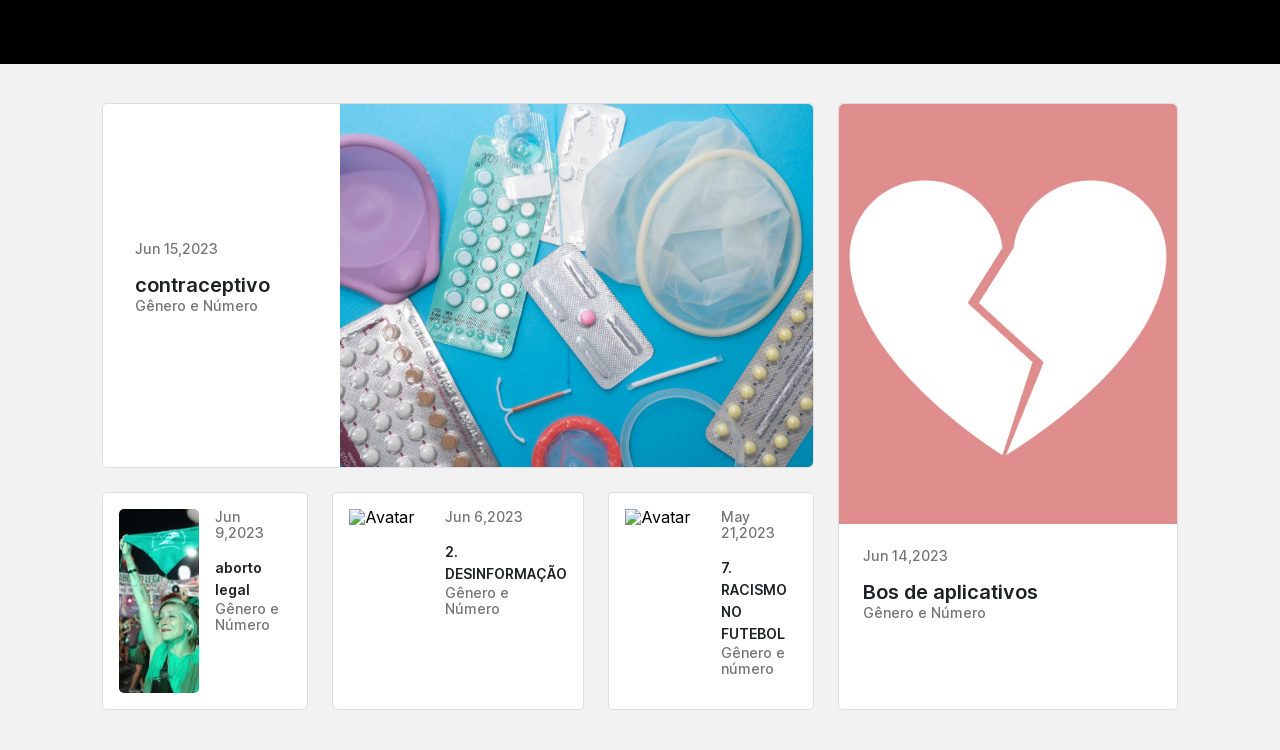

--- FILE ---
content_type: text/html
request_url: https://webstories.generonumero.media/
body_size: 10875
content:
<!DOCTYPE html><html><head><script async="" src="https://cdn.ampproject.org/amp-story-player-v0.js"></script><link href="https://cdn.ampproject.org/amp-story-player-v0.css" rel="stylesheet" type="text/css"/><link rel="stylesheet" data-href="https://fonts.googleapis.com/css2?family=Inter:wght@400;500;600;700&amp;display=swap"/><meta name="generator" content="makestories-listing-page"/><meta charSet="utf-8"/><meta name="viewport" content="width=device-width"/><meta name="next-head-count" content="2"/><link rel="preload" href="https://webstories.generonumero.media/ms-lp/_next/static/css/a4545c7610755cdb3815.css" as="style"/><link rel="stylesheet" href="https://webstories.generonumero.media/ms-lp/_next/static/css/a4545c7610755cdb3815.css" data-n-g=""/><noscript data-n-css=""></noscript><link rel="preload" href="https://webstories.generonumero.media/ms-lp/_next/static/chunks/webpack-63363f6a084c15608ddd.js" as="script"/><link rel="preload" href="https://webstories.generonumero.media/ms-lp/_next/static/chunks/framework-980c56837d115b8ec367.js" as="script"/><link rel="preload" href="https://webstories.generonumero.media/ms-lp/_next/static/chunks/main-460b9f826c931ed60fcd.js" as="script"/><link rel="preload" href="https://webstories.generonumero.media/ms-lp/_next/static/chunks/pages/_app-01b9aee6ca05391a3d07.js" as="script"/><link rel="preload" href="https://webstories.generonumero.media/ms-lp/_next/static/chunks/441-4d5204321bd10f098e8c.js" as="script"/><link rel="preload" href="https://webstories.generonumero.media/ms-lp/_next/static/chunks/965-9e9b0b5448060b33287a.js" as="script"/><link rel="preload" href="https://webstories.generonumero.media/ms-lp/_next/static/chunks/pages/index-70b49650754536d7b8b5.js" as="script"/><style id="__jsx-3628065952">.home-page-content.jsx-3628065952{overflow:hidden;}.story-title.jsx-3628065952{font-weight:600;}.story-date.jsx-3628065952{font-weight:500;}.grid.jsx-3628065952{padding-top:1.5rem;}.card.jsx-3628065952{border-radius:5px;margin-bottom:1.5rem;height:100%;width:100%;}.story-img.jsx-3628065952{border-radius:5px 5px 0 0;width:100%;}.cardimage.jsx-3628065952{position:relative;height:100%;height:230px;border-radius:1rem 1rem 0 0;display:-webkit-box;display:-webkit-flex;display:-ms-flexbox;display:flex;-webkit-flex-direction:column;-ms-flex-direction:column;flex-direction:column;}.container.jsx-3628065952{padding:1.5rem;position:relative;width:100%;}.story-img.jsx-3628065952{display:block;width:100%;height:100%;-o-object-fit:cover;object-fit:cover;-webkit-flex:1;-ms-flex:1;flex:1;min-height:100px;min-width:80px;}.cardin.jsx-3628065952{display:block;width:100%;height:100%;cursor:pointer;}.replaceStory.jsx-3628065952{width:340px;min-height:605px;height:100%;grid-row:span 2;}.bigmiddleStory.jsx-3628065952{grid-column:span 2;}@media (min-width.jsx-3628065952:1024px) .grid{display:grid;grid-gap:1.5rem;grid-template-columns:repeat(3,1fr);}@media (min-width.jsx-3628065952:1024px) .card{margin-bottom:0;}@media ( max-width:1023.98px ){.largestory.jsx-3628065952 .container.jsx-3628065952 p.jsx-3628065952,.replaceStory.jsx-3628065952 .container.jsx-3628065952 p.jsx-3628065952{font-size:0.875rem;margin-bottom:1rem;}.largestory.jsx-3628065952 .container.jsx-3628065952 h2.jsx-3628065952,.replaceStory.jsx-3628065952 .container.jsx-3628065952 h2.jsx-3628065952{font-size:1.25rem;line-height:1.5625rem;}.replaceStory.jsx-3628065952{width:unset;min-height:unset;height:auto;grid-row:span 1;}.bigmiddleStory.jsx-3628065952{grid-column:span 1;}.smallStory.jsx-3628065952 .cardin.jsx-3628065952,.mobilesmallStory.jsx-3628065952 .cardin.jsx-3628065952,.bigmiddleStory.jsx-3628065952 .cardin.jsx-3628065952{display:-webkit-box;display:-webkit-flex;display:-ms-flexbox;display:flex;height:auto;}.smallStory.jsx-3628065952 .cardimage.jsx-3628065952,.mobilesmallStory.jsx-3628065952 .cardimage.jsx-3628065952,.bigmiddleStory.jsx-3628065952 .cardimage.jsx-3628065952{height:auto;width:95px;border-radius:5px;margin:1rem;}.smallStory.jsx-3628065952 .cardimage.jsx-3628065952 .story-img.jsx-3628065952,.mobilesmallStory.jsx-3628065952 .cardimage.jsx-3628065952 .story-img.jsx-3628065952,.bigmiddleStory.jsx-3628065952 .cardimage.jsx-3628065952 .story-img.jsx-3628065952{border-radius:5px;}.smallStory.jsx-3628065952 .container.jsx-3628065952,.mobilesmallStory.jsx-3628065952 .container.jsx-3628065952,.bigmiddleStory.jsx-3628065952 .container.jsx-3628065952{padding:1.5rem 0.5rem;}.smallStory.jsx-3628065952 .container.jsx-3628065952 p.jsx-3628065952,.mobilesmallStory.jsx-3628065952 .container.jsx-3628065952 p.jsx-3628065952,.bigmiddleStory.jsx-3628065952 .container.jsx-3628065952 p.jsx-3628065952{font-size:0.875rem;margin-bottom:1rem;}.smallStory.jsx-3628065952 .container.jsx-3628065952 h2.jsx-3628065952,.mobilesmallStory.jsx-3628065952 .container.jsx-3628065952 h2.jsx-3628065952,.bigmiddleStory.jsx-3628065952 .container.jsx-3628065952 h2.jsx-3628065952{font-size:1rem;line-height:22px;}}@media (min-width:768px) and (max-width:1023.98px){.grid.jsx-3628065952{display:grid;grid-gap:1.5rem;grid-template-columns:repeat(2,2fr);}.card.jsx-3628065952{margin-bottom:0;}}@media (min-width:1024px){.grid.jsx-3628065952{display:grid;grid-gap:1.5rem;grid-template-columns:repeat(3,1fr);}.largestory.jsx-3628065952{min-height:365px;height:100%;grid-column:span 3;}.largestory.jsx-3628065952 .cardin.jsx-3628065952{display:-webkit-box;display:-webkit-flex;display:-ms-flexbox;display:flex;-webkit-flex-direction:row-reverse;-ms-flex-direction:row-reverse;flex-direction:row-reverse;}.largestory.jsx-3628065952 .container.jsx-3628065952{display:-webkit-box;display:-webkit-flex;display:-ms-flexbox;display:flex;-webkit-flex-direction:column;-ms-flex-direction:column;flex-direction:column;-webkit-box-pack:center;-webkit-justify-content:center;-ms-flex-pack:center;justify-content:center;padding:0 2rem;width:33.33333%;}.largestory.jsx-3628065952 .cardimage.jsx-3628065952{height:100%;width:66.66667%;border-radius:0 1rem 1rem 0;}.largestory.jsx-3628065952 .cardimage.jsx-3628065952 .story-img.jsx-3628065952{height:auto;display:-webkit-box;display:-webkit-flex;display:-ms-flexbox;display:flex;-webkit-flex:1 1 0;-ms-flex:1 1 0;flex:1 1 0;}.replaceStory.jsx-3628065952 .cardimage.jsx-3628065952{height:565px;}.largestory.jsx-3628065952 .cardimage.jsx-3628065952 .story-img.jsx-3628065952{border-radius:0 5px 5px 0;}.largestory.jsx-3628065952 .container.jsx-3628065952 p.jsx-3628065952{font-size:0.875rem;margin-bottom:1rem;}.largestory.jsx-3628065952 .container.jsx-3628065952 h2.jsx-3628065952{font-size:1.25rem;line-height:1.5625rem;}.replaceStory.jsx-3628065952 .container.jsx-3628065952 p.jsx-3628065952{font-size:0.875rem;margin-bottom:1rem;}.replaceStory.jsx-3628065952 .container.jsx-3628065952 h2.jsx-3628065952{font-size:1.25rem;line-height:1.5625rem;}.smallStory.jsx-3628065952 .container.jsx-3628065952 p.jsx-3628065952,.mobilesmallStory.jsx-3628065952 .container.jsx-3628065952 p.jsx-3628065952{font-size:0.875rem;margin-bottom:1rem;}.smallStory.jsx-3628065952 .container.jsx-3628065952 h2.jsx-3628065952,.mobilesmallStory.jsx-3628065952 .container.jsx-3628065952 h2.jsx-3628065952{font-size:1.25rem;line-height:1.5625rem;}.bigmiddleStory.jsx-3628065952 .container.jsx-3628065952 p.jsx-3628065952{font-size:0.875rem;margin-bottom:1rem;}.bigmiddleStory.jsx-3628065952 .container.jsx-3628065952 h2.jsx-3628065952{font-size:1.25rem;line-height:1.5625rem;}}@media (min-width:1200px){.grid.jsx-3628065952{display:grid;grid-gap:1.5rem;grid-template-columns:repeat(4,1fr);padding:1.5rem 0 0 0;}.card.jsx-3628065952{margin-bottom:0;}.largestory.jsx-3628065952{min-height:365px;height:100%;grid-column:span 3;}.largestory.jsx-3628065952 .cardin.jsx-3628065952{display:-webkit-box;display:-webkit-flex;display:-ms-flexbox;display:flex;-webkit-flex-direction:row-reverse;-ms-flex-direction:row-reverse;flex-direction:row-reverse;}.largestory.jsx-3628065952 .cardimage.jsx-3628065952{height:100%;width:66.66667%;border-radius:0 1rem 1rem 0;display:-webkit-box;display:-webkit-flex;display:-ms-flexbox;display:flex;-webkit-flex-direction:column;-ms-flex-direction:column;flex-direction:column;}.largestory.jsx-3628065952 .story-img.jsx-3628065952{border-radius:0 5px 5px 0;}.largestory.jsx-3628065952 .container.jsx-3628065952{display:-webkit-box;display:-webkit-flex;display:-ms-flexbox;display:flex;-webkit-flex-direction:column;-ms-flex-direction:column;flex-direction:column;-webkit-box-pack:center;-webkit-justify-content:center;-ms-flex-pack:center;justify-content:center;padding:0 2rem;width:33.33333%;box-sizing:border-box;}.largestory.jsx-3628065952 .container.jsx-3628065952 p.jsx-3628065952{font-size:0.875rem;margin-bottom:1rem;}.largestory.jsx-3628065952 .container.jsx-3628065952 h2.jsx-3628065952{font-size:1.25rem;line-height:1.5625rem;}.replaceStory.jsx-3628065952 .cardimage.jsx-3628065952{height:420px;}.replaceStory.jsx-3628065952 .container.jsx-3628065952 p.jsx-3628065952{font-size:0.875rem;margin-bottom:1rem;}.replaceStory.jsx-3628065952 .container.jsx-3628065952 h2.jsx-3628065952{font-size:1.25rem;line-height:1.5625rem;}.smallStory.jsx-3628065952 .story-img.jsx-3628065952{min-height:115px;height:auto;display:-webkit-box;display:-webkit-flex;display:-ms-flexbox;display:flex;-webkit-flex:1 1 0;-ms-flex:1 1 0;flex:1 1 0;}.smallStory.jsx-3628065952 .cardin.jsx-3628065952{display:-webkit-box;display:-webkit-flex;display:-ms-flexbox;display:flex;}.smallStory.jsx-3628065952 .cardimage.jsx-3628065952{height:auto;width:80px;border-radius:1rem;margin:1rem;display:-webkit-box;display:-webkit-flex;display:-ms-flexbox;display:flex;-webkit-flex-direction:column;-ms-flex-direction:column;flex-direction:column;}.smallStory.jsx-3628065952 .cardimage.jsx-3628065952 .story-img.jsx-3628065952{border-radius:5px;}.smallStory.jsx-3628065952 .container.jsx-3628065952{padding:1rem 1rem 1rem 0;}.smallStory.jsx-3628065952 .container.jsx-3628065952 p.jsx-3628065952{font-size:0.875rem;margin-bottom:1rem;}.smallStory.jsx-3628065952 .container.jsx-3628065952 h2.jsx-3628065952{font-size:0.875rem;line-height:22px;}.mobilesmallStory.jsx-3628065952 .container.jsx-3628065952 p.jsx-3628065952{font-size:0.875rem;margin-bottom:1rem;}.mobilesmallStory.jsx-3628065952 .container.jsx-3628065952 h2.jsx-3628065952{font-size:1.25rem;line-height:1.5625rem;}.bigmiddleStory.jsx-3628065952 .container.jsx-3628065952 p.jsx-3628065952{font-size:0.875rem;margin-bottom:1rem;}.bigmiddleStory.jsx-3628065952 .container.jsx-3628065952 h2.jsx-3628065952{font-size:1.25rem;line-height:1.5625rem;}}@media (max-width:995px){body.jsx-3628065952 .show-list.jsx-3628065952 .bookend-list-item.jsx-3628065952{-webkit-flex-basis:45%;-ms-flex-preferred-size:45%;flex-basis:45%;}.story-player-wrap.jsx-3628065952 .bookend-story-list.jsx-3628065952{padding:100px 50px;}}@media (max-width:550px){body.jsx-3628065952 .show-list.jsx-3628065952 .bookend-list-item.jsx-3628065952{-webkit-flex-basis:100%;-ms-flex-preferred-size:100%;flex-basis:100%;}}</style><style id="__jsx-3066056922">@font-face{font-family:'Circular Std Bold';font-style:normal;font-weight:normal;src:url('./fonts/CircularStd-Bold.woff') format('woff');}@font-face{font-family:'Circular Std Book';font-style:normal;font-weight:normal;src:url('./fonts/CircularStd-Book.woff') format('woff');}@font-face{font-family:'Circular Std Medium';font-style:normal;font-weight:normal;src:url('./fonts/CircularStd-Medium.woff') format('woff');}@font-face{font-family:'Circular Std Black';font-style:normal;font-weight:normal;src:url('./fonts/CircularStd-Black.woff') format('woff');}html.jsx-3066056922,body.jsx-3066056922,div.jsx-3066056922,span.jsx-3066056922,applet.jsx-3066056922,object.jsx-3066056922,iframe.jsx-3066056922,h1.jsx-3066056922,h2.jsx-3066056922,h3.jsx-3066056922,h4.jsx-3066056922,h5.jsx-3066056922,h6.jsx-3066056922,p.jsx-3066056922,blockquote.jsx-3066056922,pre.jsx-3066056922,a.jsx-3066056922,abbr.jsx-3066056922,acronym.jsx-3066056922,address.jsx-3066056922,big.jsx-3066056922,cite.jsx-3066056922,code.jsx-3066056922,del.jsx-3066056922,dfn.jsx-3066056922,em.jsx-3066056922,img.jsx-3066056922,ins.jsx-3066056922,kbd.jsx-3066056922,q.jsx-3066056922,s.jsx-3066056922,samp.jsx-3066056922,small.jsx-3066056922,strike.jsx-3066056922,strong.jsx-3066056922,sub.jsx-3066056922,sup.jsx-3066056922,tt.jsx-3066056922,var.jsx-3066056922,b.jsx-3066056922,u.jsx-3066056922,i.jsx-3066056922,center.jsx-3066056922,dl.jsx-3066056922,dt.jsx-3066056922,dd.jsx-3066056922,ol.jsx-3066056922,ul.jsx-3066056922,li.jsx-3066056922,fieldset.jsx-3066056922,form.jsx-3066056922,label.jsx-3066056922,legend.jsx-3066056922,table.jsx-3066056922,caption.jsx-3066056922,tbody.jsx-3066056922,tfoot.jsx-3066056922,thead.jsx-3066056922,tr.jsx-3066056922,th.jsx-3066056922,td.jsx-3066056922,article.jsx-3066056922,aside.jsx-3066056922,canvas.jsx-3066056922,details.jsx-3066056922,embed.jsx-3066056922,figure.jsx-3066056922,figcaption.jsx-3066056922,footer.jsx-3066056922,header.jsx-3066056922,hgroup.jsx-3066056922,menu.jsx-3066056922,nav.jsx-3066056922,output.jsx-3066056922,ruby.jsx-3066056922,section.jsx-3066056922,summary.jsx-3066056922,time.jsx-3066056922,mark.jsx-3066056922,audio.jsx-3066056922,video.jsx-3066056922{margin:0;padding:0;border:0;font-size:100%;font:inherit;vertical-align:baseline;}article.jsx-3066056922,aside.jsx-3066056922,details.jsx-3066056922,figcaption.jsx-3066056922,figure.jsx-3066056922,footer.jsx-3066056922,header.jsx-3066056922,hgroup.jsx-3066056922,menu.jsx-3066056922,nav.jsx-3066056922,section.jsx-3066056922{display:block;}body.jsx-3066056922{line-height:1;}ol.jsx-3066056922,ul.jsx-3066056922{list-style:none;}blockquote.jsx-3066056922,q.jsx-3066056922{quotes:none;}blockquote.jsx-3066056922:before,blockquote.jsx-3066056922:after,q.jsx-3066056922:before,q.jsx-3066056922:after{content:'';content:none;}table.jsx-3066056922{border-collapse:collapse;border-spacing:0;}*.jsx-3066056922{box-sizing:border-box;margin:0;padding:0;}html.jsx-3066056922{font-size:16px;}body.jsx-3066056922{font-family:Inter;line-height:1rem;font-size:1rem;background:#f2f2f2;}header.jsx-3066056922{background:#181716;margin-bottom:15px;padding:1rem 2rem;}.home-page.jsx-3066056922{padding:0 1.5rem;margin:0 auto;}.header-in.jsx-3066056922{max-width:1420px;margin:0 auto;}.card.jsx-3066056922{background:#fff;border:1px solid #dedede;}.container.jsx-3066056922 p.jsx-3066056922{color:#757575;}.container.jsx-3066056922 h2.jsx-3066056922{color:#202124;}.loading.jsx-3066056922{padding:1.5rem 0;color:#202124;font-family:Inter;font-size:1.25rem;}@media (min-width:1200px){.home-page.jsx-3066056922{max-width:1420px;width:84%;margin:0 auto;padding:0;}}@media (min-width:1024px){.home-page.jsx-3066056922{max-width:1420px;width:84%;margin:0 auto;padding:0;}header.jsx-3066056922{padding:1.5rem 5rem;}}body.dark.jsx-3066056922{background:#000;}.dark.jsx-3066056922 header.jsx-3066056922{background:#000;border-bottom:1px solid #363636;}.dark.jsx-3066056922 .card.jsx-3066056922{background:#131313;border:1px solid #363636;}.dark.jsx-3066056922 .container.jsx-3066056922 p.jsx-3066056922{color:#9c9c9c;}.dark.jsx-3066056922 .container.jsx-3066056922 h2.jsx-3066056922{color:#dfdfdf;}.dark.jsx-3066056922 .loading.jsx-3066056922{color:#dfdfdf;}</style><style data-href="https://fonts.googleapis.com/css2?family=Inter:wght@400;500;600;700&display=swap">@font-face{font-family:'Inter';font-style:normal;font-weight:400;font-display:swap;src:url(https://fonts.gstatic.com/s/inter/v12/UcCO3FwrK3iLTeHuS_fvQtMwCp50KnMw2boKoduKmMEVuLyfMZs.woff) format('woff')}@font-face{font-family:'Inter';font-style:normal;font-weight:500;font-display:swap;src:url(https://fonts.gstatic.com/s/inter/v12/UcCO3FwrK3iLTeHuS_fvQtMwCp50KnMw2boKoduKmMEVuI6fMZs.woff) format('woff')}@font-face{font-family:'Inter';font-style:normal;font-weight:600;font-display:swap;src:url(https://fonts.gstatic.com/s/inter/v12/UcCO3FwrK3iLTeHuS_fvQtMwCp50KnMw2boKoduKmMEVuGKYMZs.woff) format('woff')}@font-face{font-family:'Inter';font-style:normal;font-weight:700;font-display:swap;src:url(https://fonts.gstatic.com/s/inter/v12/UcCO3FwrK3iLTeHuS_fvQtMwCp50KnMw2boKoduKmMEVuFuYMZs.woff) format('woff')}@font-face{font-family:'Inter';font-style:normal;font-weight:400;font-display:swap;src:url(https://fonts.gstatic.com/s/inter/v12/UcC73FwrK3iLTeHuS_fvQtMwCp50KnMa2JL7W0Q5n-wU.woff2) format('woff2');unicode-range:U+0460-052F,U+1C80-1C88,U+20B4,U+2DE0-2DFF,U+A640-A69F,U+FE2E-FE2F}@font-face{font-family:'Inter';font-style:normal;font-weight:400;font-display:swap;src:url(https://fonts.gstatic.com/s/inter/v12/UcC73FwrK3iLTeHuS_fvQtMwCp50KnMa0ZL7W0Q5n-wU.woff2) format('woff2');unicode-range:U+0301,U+0400-045F,U+0490-0491,U+04B0-04B1,U+2116}@font-face{font-family:'Inter';font-style:normal;font-weight:400;font-display:swap;src:url(https://fonts.gstatic.com/s/inter/v12/UcC73FwrK3iLTeHuS_fvQtMwCp50KnMa2ZL7W0Q5n-wU.woff2) format('woff2');unicode-range:U+1F00-1FFF}@font-face{font-family:'Inter';font-style:normal;font-weight:400;font-display:swap;src:url(https://fonts.gstatic.com/s/inter/v12/UcC73FwrK3iLTeHuS_fvQtMwCp50KnMa1pL7W0Q5n-wU.woff2) format('woff2');unicode-range:U+0370-03FF}@font-face{font-family:'Inter';font-style:normal;font-weight:400;font-display:swap;src:url(https://fonts.gstatic.com/s/inter/v12/UcC73FwrK3iLTeHuS_fvQtMwCp50KnMa2pL7W0Q5n-wU.woff2) format('woff2');unicode-range:U+0102-0103,U+0110-0111,U+0128-0129,U+0168-0169,U+01A0-01A1,U+01AF-01B0,U+0300-0301,U+0303-0304,U+0308-0309,U+0323,U+0329,U+1EA0-1EF9,U+20AB}@font-face{font-family:'Inter';font-style:normal;font-weight:400;font-display:swap;src:url(https://fonts.gstatic.com/s/inter/v12/UcC73FwrK3iLTeHuS_fvQtMwCp50KnMa25L7W0Q5n-wU.woff2) format('woff2');unicode-range:U+0100-02AF,U+0304,U+0308,U+0329,U+1E00-1E9F,U+1EF2-1EFF,U+2020,U+20A0-20AB,U+20AD-20CF,U+2113,U+2C60-2C7F,U+A720-A7FF}@font-face{font-family:'Inter';font-style:normal;font-weight:400;font-display:swap;src:url(https://fonts.gstatic.com/s/inter/v12/UcC73FwrK3iLTeHuS_fvQtMwCp50KnMa1ZL7W0Q5nw.woff2) format('woff2');unicode-range:U+0000-00FF,U+0131,U+0152-0153,U+02BB-02BC,U+02C6,U+02DA,U+02DC,U+0304,U+0308,U+0329,U+2000-206F,U+2074,U+20AC,U+2122,U+2191,U+2193,U+2212,U+2215,U+FEFF,U+FFFD}@font-face{font-family:'Inter';font-style:normal;font-weight:500;font-display:swap;src:url(https://fonts.gstatic.com/s/inter/v12/UcC73FwrK3iLTeHuS_fvQtMwCp50KnMa2JL7W0Q5n-wU.woff2) format('woff2');unicode-range:U+0460-052F,U+1C80-1C88,U+20B4,U+2DE0-2DFF,U+A640-A69F,U+FE2E-FE2F}@font-face{font-family:'Inter';font-style:normal;font-weight:500;font-display:swap;src:url(https://fonts.gstatic.com/s/inter/v12/UcC73FwrK3iLTeHuS_fvQtMwCp50KnMa0ZL7W0Q5n-wU.woff2) format('woff2');unicode-range:U+0301,U+0400-045F,U+0490-0491,U+04B0-04B1,U+2116}@font-face{font-family:'Inter';font-style:normal;font-weight:500;font-display:swap;src:url(https://fonts.gstatic.com/s/inter/v12/UcC73FwrK3iLTeHuS_fvQtMwCp50KnMa2ZL7W0Q5n-wU.woff2) format('woff2');unicode-range:U+1F00-1FFF}@font-face{font-family:'Inter';font-style:normal;font-weight:500;font-display:swap;src:url(https://fonts.gstatic.com/s/inter/v12/UcC73FwrK3iLTeHuS_fvQtMwCp50KnMa1pL7W0Q5n-wU.woff2) format('woff2');unicode-range:U+0370-03FF}@font-face{font-family:'Inter';font-style:normal;font-weight:500;font-display:swap;src:url(https://fonts.gstatic.com/s/inter/v12/UcC73FwrK3iLTeHuS_fvQtMwCp50KnMa2pL7W0Q5n-wU.woff2) format('woff2');unicode-range:U+0102-0103,U+0110-0111,U+0128-0129,U+0168-0169,U+01A0-01A1,U+01AF-01B0,U+0300-0301,U+0303-0304,U+0308-0309,U+0323,U+0329,U+1EA0-1EF9,U+20AB}@font-face{font-family:'Inter';font-style:normal;font-weight:500;font-display:swap;src:url(https://fonts.gstatic.com/s/inter/v12/UcC73FwrK3iLTeHuS_fvQtMwCp50KnMa25L7W0Q5n-wU.woff2) format('woff2');unicode-range:U+0100-02AF,U+0304,U+0308,U+0329,U+1E00-1E9F,U+1EF2-1EFF,U+2020,U+20A0-20AB,U+20AD-20CF,U+2113,U+2C60-2C7F,U+A720-A7FF}@font-face{font-family:'Inter';font-style:normal;font-weight:500;font-display:swap;src:url(https://fonts.gstatic.com/s/inter/v12/UcC73FwrK3iLTeHuS_fvQtMwCp50KnMa1ZL7W0Q5nw.woff2) format('woff2');unicode-range:U+0000-00FF,U+0131,U+0152-0153,U+02BB-02BC,U+02C6,U+02DA,U+02DC,U+0304,U+0308,U+0329,U+2000-206F,U+2074,U+20AC,U+2122,U+2191,U+2193,U+2212,U+2215,U+FEFF,U+FFFD}@font-face{font-family:'Inter';font-style:normal;font-weight:600;font-display:swap;src:url(https://fonts.gstatic.com/s/inter/v12/UcC73FwrK3iLTeHuS_fvQtMwCp50KnMa2JL7W0Q5n-wU.woff2) format('woff2');unicode-range:U+0460-052F,U+1C80-1C88,U+20B4,U+2DE0-2DFF,U+A640-A69F,U+FE2E-FE2F}@font-face{font-family:'Inter';font-style:normal;font-weight:600;font-display:swap;src:url(https://fonts.gstatic.com/s/inter/v12/UcC73FwrK3iLTeHuS_fvQtMwCp50KnMa0ZL7W0Q5n-wU.woff2) format('woff2');unicode-range:U+0301,U+0400-045F,U+0490-0491,U+04B0-04B1,U+2116}@font-face{font-family:'Inter';font-style:normal;font-weight:600;font-display:swap;src:url(https://fonts.gstatic.com/s/inter/v12/UcC73FwrK3iLTeHuS_fvQtMwCp50KnMa2ZL7W0Q5n-wU.woff2) format('woff2');unicode-range:U+1F00-1FFF}@font-face{font-family:'Inter';font-style:normal;font-weight:600;font-display:swap;src:url(https://fonts.gstatic.com/s/inter/v12/UcC73FwrK3iLTeHuS_fvQtMwCp50KnMa1pL7W0Q5n-wU.woff2) format('woff2');unicode-range:U+0370-03FF}@font-face{font-family:'Inter';font-style:normal;font-weight:600;font-display:swap;src:url(https://fonts.gstatic.com/s/inter/v12/UcC73FwrK3iLTeHuS_fvQtMwCp50KnMa2pL7W0Q5n-wU.woff2) format('woff2');unicode-range:U+0102-0103,U+0110-0111,U+0128-0129,U+0168-0169,U+01A0-01A1,U+01AF-01B0,U+0300-0301,U+0303-0304,U+0308-0309,U+0323,U+0329,U+1EA0-1EF9,U+20AB}@font-face{font-family:'Inter';font-style:normal;font-weight:600;font-display:swap;src:url(https://fonts.gstatic.com/s/inter/v12/UcC73FwrK3iLTeHuS_fvQtMwCp50KnMa25L7W0Q5n-wU.woff2) format('woff2');unicode-range:U+0100-02AF,U+0304,U+0308,U+0329,U+1E00-1E9F,U+1EF2-1EFF,U+2020,U+20A0-20AB,U+20AD-20CF,U+2113,U+2C60-2C7F,U+A720-A7FF}@font-face{font-family:'Inter';font-style:normal;font-weight:600;font-display:swap;src:url(https://fonts.gstatic.com/s/inter/v12/UcC73FwrK3iLTeHuS_fvQtMwCp50KnMa1ZL7W0Q5nw.woff2) format('woff2');unicode-range:U+0000-00FF,U+0131,U+0152-0153,U+02BB-02BC,U+02C6,U+02DA,U+02DC,U+0304,U+0308,U+0329,U+2000-206F,U+2074,U+20AC,U+2122,U+2191,U+2193,U+2212,U+2215,U+FEFF,U+FFFD}@font-face{font-family:'Inter';font-style:normal;font-weight:700;font-display:swap;src:url(https://fonts.gstatic.com/s/inter/v12/UcC73FwrK3iLTeHuS_fvQtMwCp50KnMa2JL7W0Q5n-wU.woff2) format('woff2');unicode-range:U+0460-052F,U+1C80-1C88,U+20B4,U+2DE0-2DFF,U+A640-A69F,U+FE2E-FE2F}@font-face{font-family:'Inter';font-style:normal;font-weight:700;font-display:swap;src:url(https://fonts.gstatic.com/s/inter/v12/UcC73FwrK3iLTeHuS_fvQtMwCp50KnMa0ZL7W0Q5n-wU.woff2) format('woff2');unicode-range:U+0301,U+0400-045F,U+0490-0491,U+04B0-04B1,U+2116}@font-face{font-family:'Inter';font-style:normal;font-weight:700;font-display:swap;src:url(https://fonts.gstatic.com/s/inter/v12/UcC73FwrK3iLTeHuS_fvQtMwCp50KnMa2ZL7W0Q5n-wU.woff2) format('woff2');unicode-range:U+1F00-1FFF}@font-face{font-family:'Inter';font-style:normal;font-weight:700;font-display:swap;src:url(https://fonts.gstatic.com/s/inter/v12/UcC73FwrK3iLTeHuS_fvQtMwCp50KnMa1pL7W0Q5n-wU.woff2) format('woff2');unicode-range:U+0370-03FF}@font-face{font-family:'Inter';font-style:normal;font-weight:700;font-display:swap;src:url(https://fonts.gstatic.com/s/inter/v12/UcC73FwrK3iLTeHuS_fvQtMwCp50KnMa2pL7W0Q5n-wU.woff2) format('woff2');unicode-range:U+0102-0103,U+0110-0111,U+0128-0129,U+0168-0169,U+01A0-01A1,U+01AF-01B0,U+0300-0301,U+0303-0304,U+0308-0309,U+0323,U+0329,U+1EA0-1EF9,U+20AB}@font-face{font-family:'Inter';font-style:normal;font-weight:700;font-display:swap;src:url(https://fonts.gstatic.com/s/inter/v12/UcC73FwrK3iLTeHuS_fvQtMwCp50KnMa25L7W0Q5n-wU.woff2) format('woff2');unicode-range:U+0100-02AF,U+0304,U+0308,U+0329,U+1E00-1E9F,U+1EF2-1EFF,U+2020,U+20A0-20AB,U+20AD-20CF,U+2113,U+2C60-2C7F,U+A720-A7FF}@font-face{font-family:'Inter';font-style:normal;font-weight:700;font-display:swap;src:url(https://fonts.gstatic.com/s/inter/v12/UcC73FwrK3iLTeHuS_fvQtMwCp50KnMa1ZL7W0Q5nw.woff2) format('woff2');unicode-range:U+0000-00FF,U+0131,U+0152-0153,U+02BB-02BC,U+02C6,U+02DA,U+02DC,U+0304,U+0308,U+0329,U+2000-206F,U+2074,U+20AC,U+2122,U+2191,U+2193,U+2212,U+2215,U+FEFF,U+FFFD}</style></head><body><div id="__next"><div><div class="jsx-3066056922"><header style="background-color:#000" class="jsx-3066056922"><div class="jsx-3066056922 header-in"><img src="" style="max-height:50px;object-fit:contain" alt="" class="jsx-3066056922"/></div></header><div class="jsx-3066056922 home-page "><div class="jsx-3628065952"><div class="jsx-3628065952"><div class="jsx-3628065952 grid"><div class="jsx-3628065952 largestory card"><div class="jsx-3628065952 cardin"><div class="jsx-3628065952 cardimage"><img src="https://cdn.storyasset.link/auJpX042h2Z9pXNuXrIyOIv9uV83/ms-nenrjjzyap.jpg" alt="Avatar" class="jsx-3628065952 story-img"/></div><div class="jsx-3628065952 container"><p class="jsx-3628065952 story-date">Jun 15,2023</p><h2 class="jsx-3628065952 story-title">contraceptivo</h2><p class="jsx-3628065952 story-date">Gênero e Número</p></div></div></div><div class="jsx-3628065952 replaceStory card"><div class="jsx-3628065952 cardin"><div class="jsx-3628065952 cardimage"><img src="https://cdn2.storyasset.link/auJpX042h2Z9pXNuXrIyOIv9uV83/ms-gkyynyzchf.jpg" alt="Avatar" class="jsx-3628065952 story-img"/></div><div class="jsx-3628065952 container"><p class="jsx-3628065952 story-date">Jun 14,2023</p><h2 class="jsx-3628065952 story-title">Bos de aplicativos</h2><p class="jsx-3628065952 story-date">Gênero e Número</p></div></div></div><div class="jsx-3628065952 smallStory card"><div class="jsx-3628065952 cardin"><div class="jsx-3628065952 cardimage"><img src="https://cdn.storyasset.link/auJpX042h2Z9pXNuXrIyOIv9uV83/ms-rwhgsncfxt.jpg" alt="Avatar" class="jsx-3628065952 story-img"/></div><div class="jsx-3628065952 container"><p class="jsx-3628065952 story-date">Jun 9,2023</p><h2 class="jsx-3628065952 story-title">aborto legal</h2><p class="jsx-3628065952 story-date">Gênero e Número</p></div></div></div><div class="jsx-3628065952 smallStory card"><div class="jsx-3628065952 cardin"><div class="jsx-3628065952 cardimage"><img src="https://cdn2.storyasset.link/futH9MnzGmZb5K241vEansYR9ak2/ms-upevlsbuqg.jpg" alt="Avatar" class="jsx-3628065952 story-img"/></div><div class="jsx-3628065952 container"><p class="jsx-3628065952 story-date">Jun 6,2023</p><h2 class="jsx-3628065952 story-title">2. DESINFORMAÇÃO</h2><p class="jsx-3628065952 story-date">Gênero e Número</p></div></div></div><div class="jsx-3628065952 smallStory card"><div class="jsx-3628065952 cardin"><div class="jsx-3628065952 cardimage"><img src="https://cdn2.storyasset.link/futH9MnzGmZb5K241vEansYR9ak2/ms-smsysjjlgg.jpg" alt="Avatar" class="jsx-3628065952 story-img"/></div><div class="jsx-3628065952 container"><p class="jsx-3628065952 story-date">May 21,2023</p><h2 class="jsx-3628065952 story-title">7. RACISMO NO FUTEBOL</h2><p class="jsx-3628065952 story-date">Gênero e número</p></div></div></div><div class="jsx-3628065952 mobilesmallStory card"><div class="jsx-3628065952 cardin"><div class="jsx-3628065952 cardimage"><img src="https://cdn2.storyasset.link/futH9MnzGmZb5K241vEansYR9ak2/ms-ygkujwunsu.jpg" alt="Avatar" class="jsx-3628065952 story-img"/></div><div class="jsx-3628065952 container"><p class="jsx-3628065952 story-date">Mar 27,2023</p><h2 class="jsx-3628065952 story-title">8 - FEMINISMO NEGRO</h2><p class="jsx-3628065952 story-date">Gênero e Número</p></div></div></div><div class="jsx-3628065952 bigmiddleStory card"><div class="jsx-3628065952 cardin"><div class="jsx-3628065952 cardimage"><img src="https://cdn2.storyasset.link/futH9MnzGmZb5K241vEansYR9ak2/ms-vlrpuvisvu.jpg" alt="Avatar" class="jsx-3628065952 story-img"/></div><div class="jsx-3628065952 container"><p class="jsx-3628065952 story-date">Mar 2,2023</p><h2 class="jsx-3628065952 story-title">6. LAQUEADURA</h2><p class="jsx-3628065952 story-date">Gênero e Número</p></div></div></div><div class="jsx-3628065952 mobilesmallStory card"><div class="jsx-3628065952 cardin"><div class="jsx-3628065952 cardimage"><img src="https://cdn2.storyasset.link/auJpX042h2Z9pXNuXrIyOIv9uV83/ms-vxgoxtxack.jpg" alt="Avatar" class="jsx-3628065952 story-img"/></div><div class="jsx-3628065952 container"><p class="jsx-3628065952 story-date">Feb 23,2023</p><h2 class="jsx-3628065952 story-title">4. RACISMO RELIGIOSO E INTOLER NCIA RELIGIOSA</h2><p class="jsx-3628065952 story-date">Gênero e Número</p></div></div></div></div><div class="jsx-3628065952 grid"><div class="jsx-3628065952 largestory card"><div class="jsx-3628065952 cardin"><div class="jsx-3628065952 cardimage"><img src="https://cdn2.storyasset.link/futH9MnzGmZb5K241vEansYR9ak2/ms-perejksdpk.jpg" alt="Avatar" class="jsx-3628065952 story-img"/></div><div class="jsx-3628065952 container"><p class="jsx-3628065952 story-date">Feb 17,2023</p><h2 class="jsx-3628065952 story-title">3. CARNAVAL E NEGRITUDE</h2><p class="jsx-3628065952 story-date">Gênero e Número</p></div></div></div><div class="jsx-3628065952 replaceStory card"><div class="jsx-3628065952 cardin"><div class="jsx-3628065952 cardimage"><img src="https://cdn.storyasset.link/auJpX042h2Z9pXNuXrIyOIv9uV83/ms-xweunqshjq.jpg" alt="Avatar" class="jsx-3628065952 story-img"/></div><div class="jsx-3628065952 container"><p class="jsx-3628065952 story-date">Feb 13,2023</p><h2 class="jsx-3628065952 story-title">9 - mulheres na ciência</h2><p class="jsx-3628065952 story-date">Gênero e Número</p></div></div></div><div class="jsx-3628065952 smallStory card"><div class="jsx-3628065952 cardin"><div class="jsx-3628065952 cardimage"><img src="https://cdn2.storyasset.link/futH9MnzGmZb5K241vEansYR9ak2/ms-xtqjtmltet.jpg" alt="Avatar" class="jsx-3628065952 story-img"/></div><div class="jsx-3628065952 container"><p class="jsx-3628065952 story-date">Sep 30,2022</p><h2 class="jsx-3628065952 story-title">9. ELEIÇÕES 2022 NO NORDESTE</h2><p class="jsx-3628065952 story-date">Gênero e Número</p></div></div></div><div class="jsx-3628065952 smallStory card"><div class="jsx-3628065952 cardin"><div class="jsx-3628065952 cardimage"><img src="https://cdn2.storyasset.link/futH9MnzGmZb5K241vEansYR9ak2/ms-xfxygcfein.jpg" alt="Avatar" class="jsx-3628065952 story-img"/></div><div class="jsx-3628065952 container"><p class="jsx-3628065952 story-date">Sep 30,2022</p><h2 class="jsx-3628065952 story-title">4. DILMA ROUSSEFF: MISOGINIA E GOLPE</h2><p class="jsx-3628065952 story-date">Gênero e Número</p></div></div></div><div class="jsx-3628065952 smallStory card"><div class="jsx-3628065952 cardin"><div class="jsx-3628065952 cardimage"><img src="https://cdn2.storyasset.link/futH9MnzGmZb5K241vEansYR9ak2/ms-vaafuzuciy.jpg" alt="Avatar" class="jsx-3628065952 story-img"/></div><div class="jsx-3628065952 container"><p class="jsx-3628065952 story-date">Sep 30,2022</p><h2 class="jsx-3628065952 story-title">7. AMÉRICA LATINA: MULHERES NO PODER</h2><p class="jsx-3628065952 story-date">Gênero e Número</p></div></div></div><div class="jsx-3628065952 mobilesmallStory card"><div class="jsx-3628065952 cardin"><div class="jsx-3628065952 cardimage"><img src="https://cdn2.storyasset.link/futH9MnzGmZb5K241vEansYR9ak2/ms-mkqywobdno.jpg" alt="Avatar" class="jsx-3628065952 story-img"/></div><div class="jsx-3628065952 container"><p class="jsx-3628065952 story-date">Sep 30,2022</p><h2 class="jsx-3628065952 story-title">8. Política DELAHS</h2><p class="jsx-3628065952 story-date">Gênero e Número</p></div></div></div><div class="jsx-3628065952 bigmiddleStory card"><div class="jsx-3628065952 cardin"><div class="jsx-3628065952 cardimage"><img src="https://cdn2.storyasset.link/futH9MnzGmZb5K241vEansYR9ak2/ms-jkwedxvsro.jpg" alt="Avatar" class="jsx-3628065952 story-img"/></div><div class="jsx-3628065952 container"><p class="jsx-3628065952 story-date">Sep 30,2022</p><h2 class="jsx-3628065952 story-title">10. ANITTA E A POLÍTICA</h2><p class="jsx-3628065952 story-date">Gênero e Número</p></div></div></div><div class="jsx-3628065952 mobilesmallStory card"><div class="jsx-3628065952 cardin"><div class="jsx-3628065952 cardimage"><img src="https://cdn2.storyasset.link/futH9MnzGmZb5K241vEansYR9ak2/ms-vlvtjmrdba.jpg" alt="Avatar" class="jsx-3628065952 story-img"/></div><div class="jsx-3628065952 container"><p class="jsx-3628065952 story-date">Sep 30,2022</p><h2 class="jsx-3628065952 story-title">13. RELIGIÃO NAS URNAS</h2><p class="jsx-3628065952 story-date">Gênero e Número</p></div></div></div></div><div class="jsx-3628065952 grid"><div class="jsx-3628065952 largestory card"><div class="jsx-3628065952 cardin"><div class="jsx-3628065952 cardimage"><img src="https://cdn2.storyasset.link/futH9MnzGmZb5K241vEansYR9ak2/ms-vrdkqkvuja.jpg" alt="Avatar" class="jsx-3628065952 story-img"/></div><div class="jsx-3628065952 container"><p class="jsx-3628065952 story-date">Sep 30,2022</p><h2 class="jsx-3628065952 story-title">11. CELEBRIDADES E AS URNAS</h2><p class="jsx-3628065952 story-date">Gênero e Número</p></div></div></div><div class="jsx-3628065952 replaceStory card"><div class="jsx-3628065952 cardin"><div class="jsx-3628065952 cardimage"><img src="https://cdn2.storyasset.link/futH9MnzGmZb5K241vEansYR9ak2/ms-militzahun.jpg" alt="Avatar" class="jsx-3628065952 story-img"/></div><div class="jsx-3628065952 container"><p class="jsx-3628065952 story-date">Sep 30,2022</p><h2 class="jsx-3628065952 story-title">14. PIVÔ TIKTOK</h2><p class="jsx-3628065952 story-date">Gênero e Número</p></div></div></div><div class="jsx-3628065952 smallStory card"><div class="jsx-3628065952 cardin"><div class="jsx-3628065952 cardimage"><img src="https://cdn2.storyasset.link/futH9MnzGmZb5K241vEansYR9ak2/ms-fpevemnxws.jpg" alt="Avatar" class="jsx-3628065952 story-img"/></div><div class="jsx-3628065952 container"><p class="jsx-3628065952 story-date">Sep 30,2022</p><h2 class="jsx-3628065952 story-title">1. ADOLESCENTES E POLÍTICA</h2><p class="jsx-3628065952 story-date">Gênero e Número</p></div></div></div><div class="jsx-3628065952 smallStory card"><div class="jsx-3628065952 cardin"><div class="jsx-3628065952 cardimage"><img src="https://cdn2.storyasset.link/futH9MnzGmZb5K241vEansYR9ak2/ms-qtjqdrcvpe.jpg" alt="Avatar" class="jsx-3628065952 story-img"/></div><div class="jsx-3628065952 container"><p class="jsx-3628065952 story-date">Sep 30,2022</p><h2 class="jsx-3628065952 story-title">5. FINANCIAMENTO PARA MULHERES E PESSOAS NEGRAS</h2><p class="jsx-3628065952 story-date">Gênero e Número</p></div></div></div></div></div></div></div></div></div></div><script id="__NEXT_DATA__" type="application/json">{"props":{"pageProps":{"storyListData":[{"story":"-MtJGVxATOFHciXVG4zQ","url":"https://webstories.generonumero.media/com-que-contraceptivo-eu-vou/","slug":"com-que-contraceptivo-eu-vou","last_update":"2023-06-15","SEO":{"authorName":"Gênero e Número","authorType":"Organization","dateModified":"01/18/2022 15:22:41","datePublished":"01/18/2022 15:22:41","description":"Contraceptivos disponíveis no SUS","divider":"","headline":"Com que contraceptivo eu vou?","image":"https://cdn.storyasset.link/auJpX042h2Z9pXNuXrIyOIv9uV83/reproductive-health-supplies-coalition-4aerIHVyBBE-unsplash-ms-mxgadzxumq.jpg","keywords":"contraceptivo, camisinha, diu, diafragma,ist, gravidez, prevenir gravidez, pílula, pílula do dia seguinte, sus, anticoncepcional ingetável","publisherLogo":"https://cdn.storyasset.link/auJpX042h2Z9pXNuXrIyOIv9uV83/Gn2021-logopreto -2-ms-kxogkxvavj.png","publisherName":"Gênero e Número","subtype":"Article","twitterCreator":"@generonumero","twitterSite":"@generonumero","type":"article"},"pages":18,"timestamp":1686848553,"publish_timestamp":1645043858,"posters":{"portrait":"https://cdn.storyasset.link/auJpX042h2Z9pXNuXrIyOIv9uV83/ms-gqyojqymwj.jpg","landscape":"https://cdn.storyasset.link/auJpX042h2Z9pXNuXrIyOIv9uV83/ms-nenrjjzyap.jpg","square":"https://cdn.storyasset.link/auJpX042h2Z9pXNuXrIyOIv9uV83/ms-yogcyiacyy.jpg","default_landscape":"https://ss.makestories.io/get?story=-MtJGVxATOFHciXVG4zQ\u0026page=0\u0026notext=1\u0026width=480\u0026height=360","default_portrait":"https://ss.makestories.io/get?story=-MtJGVxATOFHciXVG4zQ\u0026page=0\u0026notext=1\u0026width=360\u0026height=480"},"title":"contraceptivo","has_audio":false,"tags":[],"cta_links":[],"author":{"name":"GÃªnero e NÃºmero","email":"generonumero@gmail.com","photoUrl":"https://lh3.googleusercontent.com/a-/AOh14Ggl7zq4ZmnXTjipVSum_mxy1NrfH0Xu2b_GYBnB=s96-c"}},{"story":"-N4clSAn_8PrchnoQpot","url":"https://webstories.generonumero.media/nao-era-amor-era-cilada/","slug":"nao-era-amor-era-cilada","last_update":"2023-06-14","SEO":{"type":"article","headline":"Não era amor, era cilada","keywords":"app, aplicativos de relacionamentos, BO, polcia, violência, namorados, tinder, aplicativo de namoro","subtype":"Article","description":"Quando encontros de aplicativos terminam em casos de polícia","image":"https://cdn2.storyasset.link/auJpX042h2Z9pXNuXrIyOIv9uV83/4Prancheta%2069-3x-ms-lsfrdavjax.png","divider":"","authorType":"Organization","authorName":"Gênero e Número","publisherName":"Gênero e Número","publisherLogo":"https://cdn.storyasset.link/auJpX042h2Z9pXNuXrIyOIv9uV83/Gn2021-logopreto-ms-annvwkzdym.png","datePublished":"06/15/2022 16:50:46","dateModified":"06/14/2023 00:00:00","twitterCreator":"@generonumero","twitterSite":"@generonumero"},"pages":7,"timestamp":1686783766,"publish_timestamp":1655322690,"posters":{"portrait":"https://cdn2.storyasset.link/auJpX042h2Z9pXNuXrIyOIv9uV83/ms-husuaqxzdk.jpg","landscape":"https://cdn2.storyasset.link/auJpX042h2Z9pXNuXrIyOIv9uV83/ms-gkyynyzchf.jpg","square":"https://cdn2.storyasset.link/auJpX042h2Z9pXNuXrIyOIv9uV83/ms-sijtkurvgb.jpg","default_landscape":"https://ss.makestories.io/get?story=-N4clSAn_8PrchnoQpot\u0026page=0\u0026notext=1\u0026width=480\u0026height=360","default_portrait":"https://ss.makestories.io/get?story=-N4clSAn_8PrchnoQpot\u0026page=0\u0026notext=1\u0026width=360\u0026height=480"},"title":"Bos de aplicativos","has_audio":false,"tags":[],"cta_links":[],"author":{"name":"GÃªnero e NÃºmero","email":"generonumero@gmail.com","photoUrl":"https://lh3.googleusercontent.com/a-/AOh14Ggl7zq4ZmnXTjipVSum_mxy1NrfH0Xu2b_GYBnB=s96-c"}},{"story":"-MvZyNiQIUTcWUsFgBJ4","url":"https://webstories.generonumero.media/aborto-legal-se-e-lei-por-que-nao-cumprir/","slug":"aborto-legal-se-e-lei-por-que-nao-cumprir","last_update":"2023-06-09","SEO":{"authorName":"Gênero e Número","authorType":"Organization","dateModified":"02/09/2022 13:13:13","datePublished":"02/09/2022 13:13:09","description":" Enquanto em países vizinhos da América Latina a descriminalização do aborto já é um fato, no Brasil, está difícil até manter os direitos garantidos por lei","divider":"","headline":"Aborto legal: se é lei, por que não cumprir?","image":"https://cdn.storyasset.link/auJpX042h2Z9pXNuXrIyOIv9uV83/photo4983243506516601062-ms-jaftbhhgxe.jpeg","keywords":"aborto legal, direitos reprodutivos, aborto na américa latina, justiça reprodutiva, planejamento familiar, sus, pandemia","publisherLogo":"https://cdn.storyasset.link/auJpX042h2Z9pXNuXrIyOIv9uV83/Gn2021-logopreto -2-ms-kxogkxvavj.png","publisherName":"Gênero e Número","subtype":"Article","twitterCreator":"@generonumero","twitterSite":"@generonumero","type":"article"},"pages":16,"timestamp":1686329724,"publish_timestamp":1645648257,"posters":{"portrait":"https://cdn.storyasset.link/auJpX042h2Z9pXNuXrIyOIv9uV83/ms-rwhgsncfxt.jpg","landscape":"https://cdn.storyasset.link/auJpX042h2Z9pXNuXrIyOIv9uV83/ms-qrpdftacgb.jpg","square":"https://cdn.storyasset.link/auJpX042h2Z9pXNuXrIyOIv9uV83/ms-ihggabdcdz.jpg","default_landscape":"https://ss.makestories.io/get?story=-MvZyNiQIUTcWUsFgBJ4\u0026page=0\u0026notext=1\u0026width=480\u0026height=360","default_portrait":"https://ss.makestories.io/get?story=-MvZyNiQIUTcWUsFgBJ4\u0026page=0\u0026notext=1\u0026width=360\u0026height=480"},"title":"aborto legal","has_audio":false,"tags":[],"cta_links":[],"author":{"name":"GÃªnero e NÃºmero","email":"generonumero@gmail.com","photoUrl":"https://lh3.googleusercontent.com/a-/AOh14Ggl7zq4ZmnXTjipVSum_mxy1NrfH0Xu2b_GYBnB=s96-c"}},{"story":"-N2LyVlu35EI70n2T1J2","url":"https://webstories.generonumero.media/desinformacao-e-violencia/","slug":"desinformacao-e-violencia","last_update":"2023-06-06","SEO":{"authorName":"Gênero e Número","authorType":"Organization","dateModified":"","datePublished":"","description":"","divider":"","headline":"Desinformação e Violência","image":"https://cdn2.storyasset.link/auJpX042h2Z9pXNuXrIyOIv9uV83/-capa-ms-cjauwqqpzk.png","keywords":"desinformação, violência, jornalismo, jornalistas","publisherLogo":"https://cdn.storyasset.link/auJpX042h2Z9pXNuXrIyOIv9uV83/Gn2021-logopreto -2-ms-kxogkxvavj.png","publisherName":"Gênero e Número","subtype":"Article","twitterCreator":"","twitterSite":"","type":"article"},"pages":18,"timestamp":1686088304,"publish_timestamp":1655140663,"posters":{"portrait":"https://cdn2.storyasset.link/futH9MnzGmZb5K241vEansYR9ak2/ms-upevlsbuqg.jpg","landscape":"https://cdn2.storyasset.link/futH9MnzGmZb5K241vEansYR9ak2/ms-ivybeduuwp.jpg","square":"https://cdn2.storyasset.link/futH9MnzGmZb5K241vEansYR9ak2/ms-fafnqgnouz.jpg","default_landscape":"https://ss.makestories.io/get?story=-N2LyVlu35EI70n2T1J2\u0026page=0\u0026notext=1\u0026width=480\u0026height=360","default_portrait":"https://ss.makestories.io/get?story=-N2LyVlu35EI70n2T1J2\u0026page=0\u0026notext=1\u0026width=360\u0026height=480"},"title":"2. DESINFORMAÇÃO","has_audio":false,"tags":[],"cta_links":[],"author":{"name":"GÃªnero e NÃºmero","email":"generonumero@gmail.com","photoUrl":"https://lh3.googleusercontent.com/a-/AOh14Ggl7zq4ZmnXTjipVSum_mxy1NrfH0Xu2b_GYBnB=s96-c"}},{"story":"-N4-Pd7WXbQrEicqKqf2","url":"https://webstories.generonumero.media/racismo-no-futebol/","slug":"racismo-no-futebol","last_update":"2023-05-21","SEO":{"authorName":"Gênero e número","authorType":"Organization","dateModified":"05/21/2023 00:00:00","datePublished":"06/13/2022 19:06:14","description":"","divider":"","headline":"Racismo no futebol","image":"https://cdn2.storyasset.link/auJpX042h2Z9pXNuXrIyOIv9uV83/-capa-ms-lokwzyccxf.jpg","keywords":"racismo, futebol, vini jr, ","publisherLogo":"https://cdn.storyasset.link/auJpX042h2Z9pXNuXrIyOIv9uV83/Gn2021-logopreto -2-ms-kxogkxvavj.png","publisherName":"Gênero e número","subtype":"Article","twitterCreator":"@generonumero","twitterSite":"@generonumero","type":"article"},"pages":16,"timestamp":1684708528,"publish_timestamp":1655309861,"posters":{"portrait":"https://cdn2.storyasset.link/futH9MnzGmZb5K241vEansYR9ak2/ms-smsysjjlgg.jpg","landscape":"https://cdn2.storyasset.link/futH9MnzGmZb5K241vEansYR9ak2/ms-wovzcwgcpa.jpg","square":"https://cdn2.storyasset.link/futH9MnzGmZb5K241vEansYR9ak2/ms-ueujxricaj.jpg","default_landscape":"https://ss.makestories.io/get?story=-N4-Pd7WXbQrEicqKqf2\u0026page=0\u0026notext=1\u0026width=480\u0026height=360","default_portrait":"https://ss.makestories.io/get?story=-N4-Pd7WXbQrEicqKqf2\u0026page=0\u0026notext=1\u0026width=360\u0026height=480"},"title":"7. RACISMO NO FUTEBOL","has_audio":false,"tags":[],"cta_links":[],"author":{"name":"GÃªnero e NÃºmero","email":"generonumero@gmail.com","photoUrl":"https://lh3.googleusercontent.com/a-/AOh14Ggl7zq4ZmnXTjipVSum_mxy1NrfH0Xu2b_GYBnB=s96-c"}},{"story":"-N4-m4nbtu7j5SLZEHfR","url":"https://webstories.generonumero.media/feminismo-negro/","slug":"feminismo-negro","last_update":"2023-03-27","SEO":{"authorName":"Gênero e Número","authorType":"Organization","dateModified":"06/13/2022 18:21:12","datePublished":"06/13/2022 18:21:10","description":"Conheça algumas intelectuais e ativistas que contribuem para o debate de raça a gênero no país","divider":"","headline":" FEMINISMO NEGRO","image":"","keywords":"mulheres negras, feminismo negro, autoras negras, intelectuais negras, literatura","publisherLogo":"https://cdn.storyasset.link/auJpX042h2Z9pXNuXrIyOIv9uV83/Gn2021-logopreto -2-ms-kxogkxvavj.png","publisherName":"Gênero e Número","subtype":"Article","twitterCreator":"@generonumero","twitterSite":"@generonumero","type":"article"},"pages":14,"timestamp":1679943021,"publish_timestamp":1655155384,"posters":{"portrait":"https://cdn2.storyasset.link/futH9MnzGmZb5K241vEansYR9ak2/ms-ygkujwunsu.jpg","landscape":"https://cdn2.storyasset.link/futH9MnzGmZb5K241vEansYR9ak2/ms-apnrzunwus.jpg","square":"https://cdn2.storyasset.link/futH9MnzGmZb5K241vEansYR9ak2/ms-jchlzfhwgk.jpg","default_landscape":"https://ss.makestories.io/get?story=-N4-m4nbtu7j5SLZEHfR\u0026page=0\u0026notext=1\u0026width=480\u0026height=360","default_portrait":"https://ss.makestories.io/get?story=-N4-m4nbtu7j5SLZEHfR\u0026page=0\u0026notext=1\u0026width=360\u0026height=480"},"title":"8 - FEMINISMO NEGRO","has_audio":false,"tags":[],"cta_links":[],"author":{"name":"GÃªnero e NÃºmero","email":"generonumero@gmail.com","photoUrl":"https://lh3.googleusercontent.com/a-/AOh14Ggl7zq4ZmnXTjipVSum_mxy1NrfH0Xu2b_GYBnB=s96-c"}},{"story":"-N4-8CQ4RLzTGBJYGiqe","url":"https://webstories.generonumero.media/laqueadura/","slug":"laqueadura","last_update":"2023-03-02","SEO":{"authorName":"Gênero e Número","authorType":"Organization","dateModified":"06/15/2022 12:10:32","datePublished":"06/15/2022 12:10:30","description":"Mesmo com a lei, mulheres vivem dificuldades para fazer laqueadura","divider":"","headline":"6. LAQUEADURA","image":"https://cdn2.storyasset.link/auJpX042h2Z9pXNuXrIyOIv9uV83/-capa-ms-kcvvrvpyzn.jpg","keywords":"direitos reprodutivos, laqueadura","publisherLogo":"https://cdn.storyasset.link/auJpX042h2Z9pXNuXrIyOIv9uV83/Gn2021-logopreto -2-ms-kxogkxvavj.png","publisherName":"Gênero e Número","subtype":"Article","twitterCreator":"@generonumero","twitterSite":"@generonumero","type":"article"},"pages":15,"timestamp":1677760182,"publish_timestamp":1655307771,"posters":{"portrait":"https://cdn2.storyasset.link/futH9MnzGmZb5K241vEansYR9ak2/ms-vlrpuvisvu.jpg","landscape":"https://cdn2.storyasset.link/futH9MnzGmZb5K241vEansYR9ak2/ms-ugdiavntbe.jpg","square":"https://cdn2.storyasset.link/futH9MnzGmZb5K241vEansYR9ak2/ms-arthfnlwwr.jpg","default_landscape":"https://ss.makestories.io/get?story=-N4-8CQ4RLzTGBJYGiqe\u0026page=0\u0026notext=1\u0026width=480\u0026height=360","default_portrait":"https://ss.makestories.io/get?story=-N4-8CQ4RLzTGBJYGiqe\u0026page=0\u0026notext=1\u0026width=360\u0026height=480"},"title":"6. LAQUEADURA","has_audio":false,"tags":[],"cta_links":[],"author":{"name":"GÃªnero e NÃºmero","email":"generonumero@gmail.com","photoUrl":"https://lh3.googleusercontent.com/a-/AOh14Ggl7zq4ZmnXTjipVSum_mxy1NrfH0Xu2b_GYBnB=s96-c"}},{"story":"-N3qeuLKB35MOelQRAN1","url":"https://webstories.generonumero.media/racismo-religioso/","slug":"racismo-religioso","last_update":"2023-02-23","SEO":{"authorName":"Gênero e Número","authorType":"Organization","dateModified":"06/13/2022 14:38:19","datePublished":"06/13/2022 14:38:17","description":"No Brasil, os ataques de ódio tem como foco principal pessoas e comunidades de religião de matriz africana","divider":"","headline":"Racismo religioso","image":"https://cdn2.storyasset.link/auJpX042h2Z9pXNuXrIyOIv9uV83/09-ms-dldfqffgbt.jpg","keywords":"racismo, religião, intolerância, candomblé, umbanda","publisherLogo":"https://cdn.storyasset.link/auJpX042h2Z9pXNuXrIyOIv9uV83/Gn2021-logopreto -2-ms-kxogkxvavj.png","publisherName":"Gênero e Número","subtype":"Article","twitterCreator":"@generonumero","twitterSite":"@generonumero","type":"article"},"pages":16,"timestamp":1677162614,"publish_timestamp":1655141999,"posters":{"portrait":"https://cdn2.storyasset.link/auJpX042h2Z9pXNuXrIyOIv9uV83/ms-vxgoxtxack.jpg","landscape":"https://cdn2.storyasset.link/auJpX042h2Z9pXNuXrIyOIv9uV83/ms-nxaqlpcpln.jpg","square":"https://cdn2.storyasset.link/auJpX042h2Z9pXNuXrIyOIv9uV83/ms-jsnnqqauit.jpg","default_landscape":"https://ss.makestories.io/get?story=-N3qeuLKB35MOelQRAN1\u0026page=0\u0026notext=1\u0026width=480\u0026height=360","default_portrait":"https://ss.makestories.io/get?story=-N3qeuLKB35MOelQRAN1\u0026page=0\u0026notext=1\u0026width=360\u0026height=480"},"title":"4. RACISMO RELIGIOSO E INTOLER NCIA RELIGIOSA","has_audio":false,"tags":[],"cta_links":[],"author":{"name":"GÃªnero e NÃºmero","email":"generonumero@gmail.com","photoUrl":"https://lh3.googleusercontent.com/a-/AOh14Ggl7zq4ZmnXTjipVSum_mxy1NrfH0Xu2b_GYBnB=s96-c"}},{"story":"-N3qHI3XGqyxKK1sWZ8b","url":"https://webstories.generonumero.media/carnaval-e-negritude/","slug":"carnaval-e-negritude","last_update":"2023-02-17","SEO":{"authorName":"Gênero e Número","authorType":"Organization","dateModified":"06/13/2022 14:30:24","datePublished":"06/13/2022 14:30:22","description":"","divider":"","headline":"Carnaval e Negritude","image":"https://cdn2.storyasset.link/auJpX042h2Z9pXNuXrIyOIv9uV83/-capa%20-1-ms-oxmkcptqck.png","keywords":"carnaval, negritude, movimento negro, escola de samba, candomblé, umbanda, exu","publisherLogo":"https://cdn.storyasset.link/auJpX042h2Z9pXNuXrIyOIv9uV83/Gn2021-logopreto -2-ms-kxogkxvavj.png","publisherName":"Gênero e Número","subtype":"Article","twitterCreator":"@generonumero","twitterSite":"@generonumero","type":"article"},"pages":14,"timestamp":1676664978,"publish_timestamp":1655141662,"posters":{"portrait":"https://cdn2.storyasset.link/futH9MnzGmZb5K241vEansYR9ak2/ms-havwddwhmf.jpg","landscape":"https://cdn2.storyasset.link/futH9MnzGmZb5K241vEansYR9ak2/ms-perejksdpk.jpg","square":"https://cdn2.storyasset.link/futH9MnzGmZb5K241vEansYR9ak2/ms-hmqsumgqst.jpg","default_landscape":"https://ss.makestories.io/get?story=-N3qHI3XGqyxKK1sWZ8b\u0026page=0\u0026notext=1\u0026width=480\u0026height=360","default_portrait":"https://ss.makestories.io/get?story=-N3qHI3XGqyxKK1sWZ8b\u0026page=0\u0026notext=1\u0026width=360\u0026height=480"},"title":"3. CARNAVAL E NEGRITUDE","has_audio":false,"tags":[],"cta_links":[],"author":{"name":"GÃªnero e NÃºmero","email":"generonumero@gmail.com","photoUrl":"https://lh3.googleusercontent.com/a-/AOh14Ggl7zq4ZmnXTjipVSum_mxy1NrfH0Xu2b_GYBnB=s96-c"}},{"story":"-MwlgZbzOr2uuIyMZqpf","url":"https://webstories.generonumero.media/mulheres-na-ciencia/","slug":"mulheres-na-ciencia","last_update":"2023-02-13","SEO":{"authorName":"Gênero e Número","authorType":"Organization","dateModified":"03/03/2022 17:14:15","datePublished":"03/03/2022 17:14:10","description":"Durante a pandemia, cientistas brasileiras brilharam demais e ajudaram a informar a população. A UNESCO estima que cerca de 30% dos cientistas do mundo sejam mulheres.","divider":"","headline":"mulheres na ciência","image":"https://cdn.storyasset.link/auJpX042h2Z9pXNuXrIyOIv9uV83/maternidade-e-cie-ncia-ms-epbfuwdbaq.jpg","keywords":"mulheres, ciência, covid, pandemia","publisherLogo":"https://cdn.storyasset.link/auJpX042h2Z9pXNuXrIyOIv9uV83/Gn2021-logopreto -2-ms-kxogkxvavj.png","publisherName":"Gênero e Número","subtype":"Article","twitterCreator":"@generonumero","twitterSite":"@generonumero","type":"article"},"pages":18,"timestamp":1676321505,"publish_timestamp":1646059050,"posters":{"portrait":"https://cdn.storyasset.link/auJpX042h2Z9pXNuXrIyOIv9uV83/ms-lejpbguclc.jpg","landscape":"https://cdn.storyasset.link/auJpX042h2Z9pXNuXrIyOIv9uV83/ms-xweunqshjq.jpg","square":"https://cdn.storyasset.link/auJpX042h2Z9pXNuXrIyOIv9uV83/ms-xtxjoejwzf.jpg","default_landscape":"https://ss.makestories.io/get?story=-MwlgZbzOr2uuIyMZqpf\u0026page=0\u0026notext=1\u0026width=480\u0026height=360","default_portrait":"https://ss.makestories.io/get?story=-MwlgZbzOr2uuIyMZqpf\u0026page=0\u0026notext=1\u0026width=360\u0026height=480"},"title":"9 - mulheres na ciência","has_audio":false,"tags":[],"cta_links":[],"author":{"name":"GÃªnero e NÃºmero","email":"generonumero@gmail.com","photoUrl":"https://lh3.googleusercontent.com/a-/AOh14Ggl7zq4ZmnXTjipVSum_mxy1NrfH0Xu2b_GYBnB=s96-c"}},{"story":"-NBobvjyQAzNPejN5OuX","url":"https://webstories.generonumero.media/eleicoes-2022-no-nordeste/","slug":"eleicoes-2022-no-nordeste","last_update":"2022-09-30","SEO":{"authorName":"Gênero e Número","authorType":"Organization","dateModified":"09/20/2022 12:42:51","datePublished":"09/20/2022 12:42:51","description":"Conheça 7 candidatas ","divider":"","headline":"ELEIÇÕES 2022 NO NORDESTE","image":"https://cdn2.storyasset.link/futH9MnzGmZb5K241vEansYR9ak2/ms-qcgibesmis.jpg","keywords":"","publisherLogo":"https://cdn.storyasset.link/auJpX042h2Z9pXNuXrIyOIv9uV83/Gn2021-logopreto -2-ms-kxogkxvavj.png","publisherName":"Gênero e Número","subtype":"Article","twitterCreator":"@generonumero","twitterSite":"@generonumero","type":"article"},"pages":10,"timestamp":1664576043,"publish_timestamp":1663688635,"posters":{"portrait":"https://cdn2.storyasset.link/futH9MnzGmZb5K241vEansYR9ak2/ms-xtqjtmltet.jpg","landscape":"https://cdn2.storyasset.link/futH9MnzGmZb5K241vEansYR9ak2/ms-qcgibesmis.jpg","square":"https://cdn2.storyasset.link/futH9MnzGmZb5K241vEansYR9ak2/ms-pdiihugqzz.jpg","default_landscape":"https://ss.makestories.io/get?story=-NBobvjyQAzNPejN5OuX\u0026page=0\u0026notext=1\u0026width=480\u0026height=360","default_portrait":"https://ss.makestories.io/get?story=-NBobvjyQAzNPejN5OuX\u0026page=0\u0026notext=1\u0026width=360\u0026height=480"},"title":"9. ELEIÇÕES 2022 NO NORDESTE","has_audio":false,"tags":[],"cta_links":[],"author":{"name":"GÃªnero e NÃºmero","email":"generonumero@gmail.com","photoUrl":"https://lh3.googleusercontent.com/a-/AOh14Ggl7zq4ZmnXTjipVSum_mxy1NrfH0Xu2b_GYBnB=s96-c"}},{"story":"-NBPSj7uvTPzZgON9_rP","url":"https://webstories.generonumero.media/dilma-misoginia-e-golpe/","slug":"dilma-misoginia-e-golpe","last_update":"2022-09-30","SEO":{"authorName":"Gênero e Número","authorType":"Organization","dateModified":"09/15/2022 15:08:25","datePublished":"09/15/2022 15:08:25","description":"O machismo estrutural que derrubou a presidenta da república","divider":"","headline":"DILMA ROUSSEFF: MISOGINIA E GOLPE","image":"https://cdn2.storyasset.link/futH9MnzGmZb5K241vEansYR9ak2/ms-mnlhlqfomg.jpg","keywords":"eleições 2022, dilma rousseff, presidenta, misoginia, golpe, impeachment","publisherLogo":"https://cdn.storyasset.link/auJpX042h2Z9pXNuXrIyOIv9uV83/Gn2021-logopreto -2-ms-kxogkxvavj.png","publisherName":"Gênero e Número","subtype":"Article","twitterCreator":"@generonumero","twitterSite":"@generonumero","type":"article"},"pages":12,"timestamp":1664572349,"publish_timestamp":1663265783,"posters":{"portrait":"https://cdn2.storyasset.link/futH9MnzGmZb5K241vEansYR9ak2/ms-xfxygcfein.jpg","landscape":"https://cdn2.storyasset.link/futH9MnzGmZb5K241vEansYR9ak2/ms-mnlhlqfomg.jpg","square":"https://cdn2.storyasset.link/futH9MnzGmZb5K241vEansYR9ak2/ms-ucjoocgiva.jpg","default_landscape":"https://ss.makestories.io/get?story=-NBPSj7uvTPzZgON9_rP\u0026page=0\u0026notext=1\u0026width=480\u0026height=360","default_portrait":"https://ss.makestories.io/get?story=-NBPSj7uvTPzZgON9_rP\u0026page=0\u0026notext=1\u0026width=360\u0026height=480"},"title":"4. DILMA ROUSSEFF: MISOGINIA E GOLPE","has_audio":false,"tags":[],"cta_links":[],"author":{"name":"GÃªnero e NÃºmero","email":"generonumero@gmail.com","photoUrl":"https://lh3.googleusercontent.com/a-/AOh14Ggl7zq4ZmnXTjipVSum_mxy1NrfH0Xu2b_GYBnB=s96-c"}},{"story":"-NBVqa0sQ91ZXeMuiM-Y","url":"https://webstories.generonumero.media/america-latina-mulheres-no-poder/","slug":"america-latina-mulheres-no-poder","last_update":"2022-09-30","SEO":{"authorName":"Gênero e Número","authorType":"Organization","dateModified":"09/20/2022 11:52:13","datePublished":"09/20/2022 11:52:13","description":"Conheça as mulheres que estiveram na presidência de seus países","divider":"","headline":"AMÉRICA LATINA: MULHERES NO PODER","image":"https://cdn2.storyasset.link/futH9MnzGmZb5K241vEansYR9ak2/ms-zthzgofqdj.jpg","keywords":"","publisherLogo":"https://cdn.storyasset.link/auJpX042h2Z9pXNuXrIyOIv9uV83/Gn2021-logopreto -2-ms-kxogkxvavj.png","publisherName":"Gênero e Número","subtype":"Article","twitterCreator":"@generonumero","twitterSite":"@generonumero","type":"article"},"pages":11,"timestamp":1664572108,"publish_timestamp":1663686975,"posters":{"portrait":"https://cdn2.storyasset.link/futH9MnzGmZb5K241vEansYR9ak2/ms-vaafuzuciy.jpg","landscape":"https://cdn2.storyasset.link/futH9MnzGmZb5K241vEansYR9ak2/ms-zthzgofqdj.jpg","square":"https://cdn2.storyasset.link/futH9MnzGmZb5K241vEansYR9ak2/ms-fmprgqhcwd.jpg","default_landscape":"https://ss.makestories.io/get?story=-NBVqa0sQ91ZXeMuiM-Y\u0026page=0\u0026notext=1\u0026width=480\u0026height=360","default_portrait":"https://ss.makestories.io/get?story=-NBVqa0sQ91ZXeMuiM-Y\u0026page=0\u0026notext=1\u0026width=360\u0026height=480"},"title":"7. AMÉRICA LATINA: MULHERES NO PODER","has_audio":false,"tags":[],"cta_links":[],"author":{"name":"GÃªnero e NÃºmero","email":"generonumero@gmail.com","photoUrl":"https://lh3.googleusercontent.com/a-/AOh14Ggl7zq4ZmnXTjipVSum_mxy1NrfH0Xu2b_GYBnB=s96-c"}},{"story":"-NC7FtxX6Egnf1Cb0nY0","url":"https://webstories.generonumero.media/Financiamento-para-mulheres-e-pessoas-negras-/","slug":"Financiamento-para-mulheres-e-pessoas-negras-","last_update":"2022-09-30","SEO":{"authorName":"Gênero e Número","authorType":"Organization","dateModified":"09/20/2022 12:27:25","datePublished":"09/20/2022 12:27:25","description":"UM FIO POR DENTRO DAS CANDIDATURAS FEMININAS\nEM 2022, COMO OS PARTIDOS SE COLOCAM E O IMPACTO DA LEI DE COTAS NAS ELEIÇÕES.","divider":"","headline":"Política DELAHS","image":"https://cdn2.storyasset.link/futH9MnzGmZb5K241vEansYR9ak2/ms-ewgyqpsdxk.jpg","keywords":"candidaturas femininas, mulheres na política, mulheres no poder, eleições 2022","publisherLogo":"https://cdn.storyasset.link/auJpX042h2Z9pXNuXrIyOIv9uV83/Gn2021-logopreto -2-ms-kxogkxvavj.png","publisherName":"Gênero e Número","subtype":"Article","twitterCreator":"@generonumero","twitterSite":"@generonumero","type":"article"},"pages":17,"timestamp":1664571933,"publish_timestamp":1663687884,"posters":{"portrait":"https://cdn2.storyasset.link/futH9MnzGmZb5K241vEansYR9ak2/ms-mkqywobdno.jpg","landscape":"https://cdn2.storyasset.link/futH9MnzGmZb5K241vEansYR9ak2/ms-ewgyqpsdxk.jpg","square":"https://cdn2.storyasset.link/futH9MnzGmZb5K241vEansYR9ak2/ms-slziyivinz.jpg","default_landscape":"https://ss.makestories.io/get?story=-NC7FtxX6Egnf1Cb0nY0\u0026page=0\u0026notext=1\u0026width=480\u0026height=360","default_portrait":"https://ss.makestories.io/get?story=-NC7FtxX6Egnf1Cb0nY0\u0026page=0\u0026notext=1\u0026width=360\u0026height=480"},"title":"8. Política DELAHS","has_audio":false,"tags":[],"cta_links":[],"author":{"name":"GÃªnero e NÃºmero","email":"generonumero@gmail.com","photoUrl":"https://lh3.googleusercontent.com/a-/AOh14Ggl7zq4ZmnXTjipVSum_mxy1NrfH0Xu2b_GYBnB=s96-c"}},{"story":"-NBx33i5yAGqUXPfEDVw","url":"https://webstories.generonumero.media/anitta-e-a-politica/","slug":"anitta-e-a-politica","last_update":"2022-09-30","SEO":{"authorName":"Gênero e Número","authorType":"Organization","dateModified":"09/20/2022 13:18:57","datePublished":"09/20/2022 13:18:57","description":"COMO ANITTA SAIU DA TERCEIRA VIA E CORREU PRA FAZER O L","divider":"","headline":"ANITTA E A POLÍTICA","image":"https://cdn2.storyasset.link/futH9MnzGmZb5K241vEansYR9ak2/ms-eectsatbec.jpg","keywords":"anitta, lula, celebridades, eleição 2022","publisherLogo":"https://cdn.storyasset.link/auJpX042h2Z9pXNuXrIyOIv9uV83/Gn2021-logopreto -2-ms-kxogkxvavj.png","publisherName":"Gênero e Número","subtype":"Article","twitterCreator":"@generonumero","twitterSite":"@generonumero","type":"article"},"pages":16,"timestamp":1664571658,"publish_timestamp":1663691109,"posters":{"portrait":"https://cdn2.storyasset.link/futH9MnzGmZb5K241vEansYR9ak2/ms-jkwedxvsro.jpg","landscape":"https://cdn2.storyasset.link/futH9MnzGmZb5K241vEansYR9ak2/ms-eectsatbec.jpg","square":"https://cdn2.storyasset.link/futH9MnzGmZb5K241vEansYR9ak2/ms-iumvyuftpx.jpg","default_landscape":"https://ss.makestories.io/get?story=-NBx33i5yAGqUXPfEDVw\u0026page=0\u0026notext=1\u0026width=480\u0026height=360","default_portrait":"https://ss.makestories.io/get?story=-NBx33i5yAGqUXPfEDVw\u0026page=0\u0026notext=1\u0026width=360\u0026height=480"},"title":"10. ANITTA E A POLÍTICA","has_audio":false,"tags":[],"cta_links":[],"author":{"name":"GÃªnero e NÃºmero","email":"generonumero@gmail.com","photoUrl":"https://lh3.googleusercontent.com/a-/AOh14Ggl7zq4ZmnXTjipVSum_mxy1NrfH0Xu2b_GYBnB=s96-c"}},{"story":"-NCCtXn5Tr1ldqPZFubI","url":"https://webstories.generonumero.media/religiao-nas-urnas/","slug":"religiao-nas-urnas","last_update":"2022-09-30","SEO":{"authorName":"Gênero e Número","authorType":"Organization","dateModified":"09/20/2022 14:38:53","datePublished":"09/20/2022 14:38:53","description":"A INFLUÊNCIA DA IDENTIDADE RELIGIOSA NAS CAMPANHAS POLÍTICAS","divider":"","headline":"RELIGIÃO NAS URNAS","image":"https://cdn2.storyasset.link/futH9MnzGmZb5K241vEansYR9ak2/ms-lxbdwnuacy.jpg","keywords":"religiaão e politica, eleições 2022","publisherLogo":"https://cdn.storyasset.link/auJpX042h2Z9pXNuXrIyOIv9uV83/Gn2021-logopreto -2-ms-kxogkxvavj.png","publisherName":"Gênero e Número","subtype":"Article","twitterCreator":"@generonumero","twitterSite":"@generonumero","type":"article"},"pages":14,"timestamp":1664571421,"publish_timestamp":1663695618,"posters":{"portrait":"https://cdn2.storyasset.link/futH9MnzGmZb5K241vEansYR9ak2/ms-vlvtjmrdba.jpg","landscape":"https://cdn2.storyasset.link/futH9MnzGmZb5K241vEansYR9ak2/ms-lxbdwnuacy.jpg","square":"https://cdn2.storyasset.link/futH9MnzGmZb5K241vEansYR9ak2/ms-kwjgvcmegy.jpg","default_landscape":"https://ss.makestories.io/get?story=-NCCtXn5Tr1ldqPZFubI\u0026page=0\u0026notext=1\u0026width=480\u0026height=360","default_portrait":"https://ss.makestories.io/get?story=-NCCtXn5Tr1ldqPZFubI\u0026page=0\u0026notext=1\u0026width=360\u0026height=480"},"title":"13. RELIGIÃO NAS URNAS","has_audio":false,"tags":[],"cta_links":[],"author":{"name":"GÃªnero e NÃºmero","email":"generonumero@gmail.com","photoUrl":"https://lh3.googleusercontent.com/a-/AOh14Ggl7zq4ZmnXTjipVSum_mxy1NrfH0Xu2b_GYBnB=s96-c"}},{"story":"-NBz1hj_S8chkC-_vpd1","url":"https://webstories.generonumero.media/celebridades-e-as-urnas/","slug":"celebridades-e-as-urnas","last_update":"2022-09-30","SEO":{"authorName":"Gênero e Número","authorType":"Organization","dateModified":"09/20/2022 15:05:23","datePublished":"09/20/2022 15:05:23","description":"QUEM SÃO AS CELEBRIDADES QUE JÁ BOTARAM SEU VOTO NO SOL","divider":"","headline":"CELEBRIDADES E AS URNAS","image":"https://cdn2.storyasset.link/futH9MnzGmZb5K241vEansYR9ak2/ms-vrdkqkvuja.jpg","keywords":"eleições 2022, celebridade, votação","publisherLogo":"https://cdn.storyasset.link/auJpX042h2Z9pXNuXrIyOIv9uV83/Gn2021-logopreto -2-ms-kxogkxvavj.png","publisherName":"Gênero e Número","subtype":"Article","twitterCreator":"@generonumero","twitterSite":"@generonumero","type":"article"},"pages":16,"timestamp":1664562201,"publish_timestamp":1663697355,"posters":{"portrait":"https://cdn2.storyasset.link/futH9MnzGmZb5K241vEansYR9ak2/ms-ufajkkhvmz.jpg","landscape":"https://cdn2.storyasset.link/futH9MnzGmZb5K241vEansYR9ak2/ms-vrdkqkvuja.jpg","square":"https://cdn2.storyasset.link/futH9MnzGmZb5K241vEansYR9ak2/ms-oocahhsyof.jpg","default_landscape":"https://ss.makestories.io/get?story=-NBz1hj_S8chkC-_vpd1\u0026page=0\u0026notext=1\u0026width=480\u0026height=360","default_portrait":"https://ss.makestories.io/get?story=-NBz1hj_S8chkC-_vpd1\u0026page=0\u0026notext=1\u0026width=360\u0026height=480"},"title":"11. CELEBRIDADES E AS URNAS","has_audio":false,"tags":[],"cta_links":[],"author":{"name":"GÃªnero e NÃºmero","email":"generonumero@gmail.com","photoUrl":"https://lh3.googleusercontent.com/a-/AOh14Ggl7zq4ZmnXTjipVSum_mxy1NrfH0Xu2b_GYBnB=s96-c"}},{"story":"-NBzKsDEBblPAysX4blX","url":"https://webstories.generonumero.media/eleicoes-no-tiktok/","slug":"eleicoes-no-tiktok","last_update":"2022-09-30","SEO":{"authorName":"Gênero e Número","authorType":"Organization","dateModified":"09/20/2022 16:17:53","datePublished":"09/20/2022 16:17:53","description":"","divider":"","headline":"PIVÔ TIKTOK","image":"https://cdn2.storyasset.link/futH9MnzGmZb5K241vEansYR9ak2/ms-militzahun.jpg","keywords":"tik tok, eleições 2022","publisherLogo":"https://cdn.storyasset.link/auJpX042h2Z9pXNuXrIyOIv9uV83/Gn2021-logopreto -2-ms-kxogkxvavj.png","publisherName":"Gênero e Número","subtype":"Article","twitterCreator":"@generonumero","twitterSite":"@generonumero","type":"article"},"pages":15,"timestamp":1664561924,"publish_timestamp":1663701583,"posters":{"portrait":"https://cdn2.storyasset.link/futH9MnzGmZb5K241vEansYR9ak2/ms-qaflnbnovf.jpg","landscape":"https://cdn2.storyasset.link/futH9MnzGmZb5K241vEansYR9ak2/ms-militzahun.jpg","square":"https://cdn2.storyasset.link/futH9MnzGmZb5K241vEansYR9ak2/ms-zlltdsltoo.jpg","default_landscape":"https://ss.makestories.io/get?story=-NBzKsDEBblPAysX4blX\u0026page=0\u0026notext=1\u0026width=480\u0026height=360","default_portrait":"https://ss.makestories.io/get?story=-NBzKsDEBblPAysX4blX\u0026page=0\u0026notext=1\u0026width=360\u0026height=480"},"title":"14. PIVÔ TIKTOK","has_audio":false,"tags":[],"cta_links":[],"author":{"name":"GÃªnero e NÃºmero","email":"generonumero@gmail.com","photoUrl":"https://lh3.googleusercontent.com/a-/AOh14Ggl7zq4ZmnXTjipVSum_mxy1NrfH0Xu2b_GYBnB=s96-c"}},{"story":"-N2Jxxx--1QXBBzW_D80","url":"https://webstories.generonumero.media/envolvidos-adolescentes-e-politica/","slug":"envolvidos-adolescentes-e-politica","last_update":"2022-09-30","SEO":{"authorName":"Gênero e Número","authorType":"Organization","dateModified":"06/13/2022 12:11:47","datePublished":"06/13/2022 12:11:32","description":"COMO O BRASIL GANHOU 2 MILHÕES DE ELEITORES ENTRE 16 E 18 ANOS EM 2022","divider":"","headline":"Envolvidos: adolescentes e política","image":"https://cdn2.storyasset.link/auJpX042h2Z9pXNuXrIyOIv9uV83/Captura%20de%20Tela%202022-06-13%20a-s%2012-ms-judptbuqaz.png","keywords":"política, eleições, adolescentes, voto, título de eleitor, anitta","publisherLogo":"https://cdn.storyasset.link/auJpX042h2Z9pXNuXrIyOIv9uV83/Gn2021-logopreto -2-ms-kxogkxvavj.png","publisherName":"Gênero e Número","subtype":"Article","twitterCreator":"@generonumero","twitterSite":"@generonumero","type":"article"},"pages":16,"timestamp":1664563029,"publish_timestamp":1655134083,"posters":{"portrait":"https://cdn2.storyasset.link/futH9MnzGmZb5K241vEansYR9ak2/ms-fpevemnxws.jpg","landscape":"https://cdn2.storyasset.link/futH9MnzGmZb5K241vEansYR9ak2/ms-qiczkzmack.jpg","square":"https://cdn2.storyasset.link/futH9MnzGmZb5K241vEansYR9ak2/ms-hbeqblkntq.jpg","default_landscape":"https://ss.makestories.io/get?story=-N2Jxxx--1QXBBzW_D80\u0026page=0\u0026notext=1\u0026width=480\u0026height=360","default_portrait":"https://ss.makestories.io/get?story=-N2Jxxx--1QXBBzW_D80\u0026page=0\u0026notext=1\u0026width=360\u0026height=480"},"title":"1. ADOLESCENTES E POLÍTICA","has_audio":false,"tags":[],"cta_links":[],"author":{"name":"GÃªnero e NÃºmero","email":"generonumero@gmail.com","photoUrl":"https://lh3.googleusercontent.com/a-/AOh14Ggl7zq4ZmnXTjipVSum_mxy1NrfH0Xu2b_GYBnB=s96-c"}},{"story":"-NBPhLnecfBF7MPiYNKZ","url":"https://webstories.generonumero.media/financiamento-de-campanha-mulheres-pessoas-negras/","slug":"financiamento-de-campanha-mulheres-pessoas-negras","last_update":"2022-09-30","SEO":{"authorName":"Gênero e Número","authorType":"Organization","dateModified":"09/15/2022 15:36:47","datePublished":"09/15/2022 15:36:47","description":"Disparidade na distribuição de recursos para candidaturas negras e de mulheres","divider":"","headline":"Financiamento para mulheres e pessoas negras","image":"https://cdn2.storyasset.link/futH9MnzGmZb5K241vEansYR9ak2/ms-fotefbfjkk.jpg","keywords":"eleições 2022; candidatas, pessoas negras, financiamento","publisherLogo":"https://cdn.storyasset.link/auJpX042h2Z9pXNuXrIyOIv9uV83/Gn2021-logopreto -2-ms-kxogkxvavj.png","publisherName":"Gênero e Número","subtype":"Article","twitterCreator":"@generonumero","twitterSite":"@generonumero","type":"article"},"pages":16,"timestamp":1664562874,"publish_timestamp":1663267207,"posters":{"portrait":"https://cdn2.storyasset.link/futH9MnzGmZb5K241vEansYR9ak2/ms-qtjqdrcvpe.jpg","landscape":"https://cdn2.storyasset.link/futH9MnzGmZb5K241vEansYR9ak2/ms-fotefbfjkk.jpg","square":"https://cdn2.storyasset.link/futH9MnzGmZb5K241vEansYR9ak2/ms-ehealdehnk.jpg","default_landscape":"https://ss.makestories.io/get?story=-NBPhLnecfBF7MPiYNKZ\u0026page=0\u0026notext=1\u0026width=480\u0026height=360","default_portrait":"https://ss.makestories.io/get?story=-NBPhLnecfBF7MPiYNKZ\u0026page=0\u0026notext=1\u0026width=360\u0026height=480"},"title":"5. FINANCIAMENTO PARA MULHERES E PESSOAS NEGRAS","has_audio":false,"tags":[],"cta_links":[],"author":{"name":"GÃªnero e NÃºmero","email":"generonumero@gmail.com","photoUrl":"https://lh3.googleusercontent.com/a-/AOh14Ggl7zq4ZmnXTjipVSum_mxy1NrfH0Xu2b_GYBnB=s96-c"}}],"totalStories":74,"logo":"","settings":{"show_header":true,"header_color":"#000","logo":"","favicon":"","font":"Inter","banner":"","profile_image":"","heading":"","sub_heading":"","links":"[]","summary":"","design":"1","author_link":"","google_site_verification":""},"selectedFont":[],"design":"1","type":"SUBDOMAIN"},"__N_SSG":true},"page":"/","query":{},"buildId":"_-vePHGWMwwrIzVNqfeCy","assetPrefix":"https://webstories.generonumero.media/ms-lp","isFallback":false,"gsp":true}</script><script nomodule="" src="https://webstories.generonumero.media/ms-lp/_next/static/chunks/polyfills-eef578260fd80f8fff94.js"></script><script src="https://webstories.generonumero.media/ms-lp/_next/static/chunks/webpack-63363f6a084c15608ddd.js" async=""></script><script src="https://webstories.generonumero.media/ms-lp/_next/static/chunks/framework-980c56837d115b8ec367.js" async=""></script><script src="https://webstories.generonumero.media/ms-lp/_next/static/chunks/main-460b9f826c931ed60fcd.js" async=""></script><script src="https://webstories.generonumero.media/ms-lp/_next/static/chunks/pages/_app-01b9aee6ca05391a3d07.js" async=""></script><script src="https://webstories.generonumero.media/ms-lp/_next/static/chunks/441-4d5204321bd10f098e8c.js" async=""></script><script src="https://webstories.generonumero.media/ms-lp/_next/static/chunks/965-9e9b0b5448060b33287a.js" async=""></script><script src="https://webstories.generonumero.media/ms-lp/_next/static/chunks/pages/index-70b49650754536d7b8b5.js" async=""></script><script src="https://webstories.generonumero.media/ms-lp/_next/static/_-vePHGWMwwrIzVNqfeCy/_buildManifest.js" async=""></script><script src="https://webstories.generonumero.media/ms-lp/_next/static/_-vePHGWMwwrIzVNqfeCy/_ssgManifest.js" async=""></script></body></html>

--- FILE ---
content_type: text/css
request_url: https://webstories.generonumero.media/ms-lp/_next/static/css/a4545c7610755cdb3815.css
body_size: 909
content:
a,abbr,acronym,address,applet,article,aside,audio,b,big,blockquote,body,canvas,caption,center,cite,code,dd,del,details,dfn,div,dl,dt,em,embed,fieldset,figcaption,figure,footer,form,h1,h2,h3,h4,h5,h6,header,hgroup,html,i,iframe,img,ins,kbd,label,legend,li,mark,menu,nav,object,ol,output,p,pre,q,ruby,s,samp,section,small,span,strike,strong,sub,summary,sup,table,tbody,td,tfoot,th,thead,time,tr,tt,u,ul,var,video{margin:0;padding:0;border:0;font-size:100%;font:inherit;vertical-align:baseline}article,aside,details,figcaption,figure,footer,header,hgroup,menu,nav,section{display:block}body{line-height:1}body.story-player-pop-up{overflow:hidden}ol,ul{list-style:none}blockquote,q{quotes:none}blockquote:after,blockquote:before,q:after,q:before{content:"";content:none}table{border-collapse:collapse;border-spacing:0}*{-webkit-box-sizing:border-box;-moz-box-sizing:border-box;box-sizing:border-box;margin:0;padding:0}html{font-size:16px}body{font-family:Inter,sans-serif;line-height:1rem;font-size:1rem;background:#f2f2f2}@font-face{font-family:Circular Std Bold;font-style:normal;font-weight:400;src:url(https://webstories.generonumero.media/ms-lp/_next/static/media/CircularStd-Black.47af1cb946470aab5b1f83f113318834.woff) format("woff")}@font-face{font-family:Circular Std Book;font-style:normal;font-weight:400;src:url(https://webstories.generonumero.media/ms-lp/_next/static/media/CircularStd-Book.c0d11cc9e335272600ace78794844bd1.woff) format("woff")}@font-face{font-family:Circular Std Medium;font-style:normal;font-weight:400;src:url(https://webstories.generonumero.media/ms-lp/_next/static/media/CircularStd-Medium.4f832c6dc49d3da923f434072b91c4b2.woff) format("woff")}@font-face{font-family:Circular Std Black;font-style:normal;font-weight:400;src:url(https://webstories.generonumero.media/ms-lp/_next/static/media/CircularStd-Black.47af1cb946470aab5b1f83f113318834.woff) format("woff")}header{background:#181716;margin-bottom:15px;padding:1rem 2rem}.home-page{padding:0 1.5rem;margin:0 auto}.card{background:#fff;border:1px solid #dedede}.container p{color:#757575}.container h2,.loading{color:#202124}.loading{padding:1.5rem 0;font-family:Inter,sans-serif;font-size:1.25rem}@media (min-width:1200px){.home-page{max-width:1420px;width:84%;margin:0 auto;padding:0}}@media (min-width:1024px){.home-page{max-width:1420px;width:84%;margin:0 auto;padding:0}header{padding:1.5rem 5rem}}.dark header,body.dark{background:#000}.dark header{border-bottom:1px solid #363636}.dark .card{background:#131313;border:1px solid #363636}.dark .container p{color:#9c9c9c}.dark .container h2,.dark .loading{color:#dfdfdf}.play-btn-icon svg{position:absolute;left:0;right:0;margin-left:auto;margin-right:auto;top:40%;z-index:3}.about-author.show-full-detail .read-more-button svg{-webkit-transform:rotate(180deg);transform:rotate(180deg)}.search-sort-block .sort-main button svg{display:block;width:16px;margin:0 auto}.about-author .read-more-button svg{-webkit-transition:.3s ease;transition:.3s ease;-webkit-transform:rotate(0);transform:rotate(0);display:inline-block}

--- FILE ---
content_type: application/javascript
request_url: https://webstories.generonumero.media/ms-lp/_next/static/chunks/965-9e9b0b5448060b33287a.js
body_size: 10471
content:
(self.webpackChunk_N_E=self.webpackChunk_N_E||[]).push([[965],{5572:function(e,s,t){"use strict";var i=t(5893),r=t(5988),o=(t(7294),t(4525));s.Z=function(){return(0,i.jsxs)(i.Fragment,{children:[(0,i.jsx)("div",{className:r.default.dynamic([["3227197959",[o.themeColor]]])+" loading-container",children:(0,i.jsx)("div",{className:r.default.dynamic([["3227197959",[o.themeColor]]])+" loader"})}),(0,i.jsx)(r.default,{id:"3227197959",dynamic:[o.themeColor],children:[".loading-container.__jsx-style-dynamic-selector{display:-webkit-box;display:-webkit-flex;display:-ms-flexbox;display:flex;-webkit-align-items:center;-webkit-box-align:center;-ms-flex-align:center;align-items:center;-webkit-box-pack:center;-webkit-justify-content:center;-ms-flex-pack:center;justify-content:center;padding:100px 0;}",".loader.__jsx-style-dynamic-selector{border:6px solid transparent;border-top:6px solid ".concat(o.themeColor,";border-radius:50%;width:60px;height:60px;-webkit-animation:spin-__jsx-style-dynamic-selector 2s linear infinite;animation:spin-__jsx-style-dynamic-selector 2s linear infinite;}"),"@-webkit-keyframes spin-__jsx-style-dynamic-selector{0%{-webkit-transform:rotate(0deg);-ms-transform:rotate(0deg);transform:rotate(0deg);}100%{-webkit-transform:rotate(360deg);-ms-transform:rotate(360deg);transform:rotate(360deg);}}","@keyframes spin-__jsx-style-dynamic-selector{0%{-webkit-transform:rotate(0deg);-ms-transform:rotate(0deg);transform:rotate(0deg);}100%{-webkit-transform:rotate(360deg);-ms-transform:rotate(360deg);transform:rotate(360deg);}}"]})]})}},6146:function(e,s,t){"use strict";t.d(s,{Z:function(){return w}});var i=t(5893),r=t(5988),o=t(7757),a=t.n(o),n=t(18),l=t(2137),c=t(7294),d=t(9669),x=t.n(d),m=t(5152),p=t(9111),y=t(4525),g=t(5572),j=t(7216),h=(0,m.default)((function(){return t.e(641).then(t.bind(t,4641))}),{ssr:!1,loadableGenerated:{webpack:function(){return[4641]},modules:["../components/designs/d1/StoryList.js -> ../../StoryPlayer"]}}),u=!1,b=function(e){var s=e.storyListData,t=void 0===s?[]:s,o=e.openStory,d=void 0!==o&&o,m=e.type,b=void 0===m?"":m,f=(0,c.useState)(1),w=f[0],_=f[1],k=(0,c.useState)(t),v=k[0],S=k[1],C=(0,c.useState)(!1),N=C[0],z=C[1],O=(0,c.useState)(Boolean(d)),P=O[0],L=O[1],H=(0,c.useState)(d||{}),B=H[0],V=H[1],M=(0,c.useState)(!1),U=M[0],E=M[1],D=(0,c.useState)(Boolean(d)),A=D[0],R=D[1],I=(0,c.useState)(!1),Z=(I[0],I[1]);(0,c.useEffect)((function(){var e=!1;E(!1);var s=function(){var s=(0,l.Z)(a().mark((function s(){var t,i,r,o,l;return a().wrap((function(s){for(;;)switch(s.prev=s.next){case 0:z(!0),e=!0,t=[],s.prev=3,s.next=12;break;case 7:i=s.sent,r=i.data,t=(null===r||void 0===r?void 0:r.stories)||[],s.next=17;break;case 12:return s.next=14,x().get("".concat(y.storyListBaseURL,"/stories?per_page=").concat(y.postsPerPage,"&page=").concat(w+1));case 14:o=s.sent,l=o.data,t=(null===l||void 0===l?void 0:l.stories)||[];case 17:if(z(!1),e=!1,!t||!Array.isArray(t)||0!==t.length){s.next=21;break}return s.abrupt("return",u=!0);case 21:S((function(e){return[].concat((0,n.Z)(e),(0,n.Z)(t))})),_((function(e){return e+1})),v.length===data.length&&(z(!0),e=!0),s.next=29;break;case 26:s.prev=26,s.t0=s.catch(3),z(!1);case 29:case"end":return s.stop()}}),s,null,[[3,26]])})));return function(){return s.apply(this,arguments)}}();!0!==U||u||s();var t=function(){!e&&!N&&window.scrollY+window.innerHeight+500>=window.document.body.scrollHeight&&!u&&s()};return window.addEventListener("scroll",t,{passive:!0}),function(){return window.removeEventListener("scroll",t)}}),[w,U]);for(var F=function(e){var s=new Date(e);return["Jan","Feb","Mar","Apr","May","Jun","Jul","Aug","Sep","Oct","Nov","Dec"][s.getMonth()]+" "+s.getDate()+","+s.getFullYear()},q={0:"largestory",1:"replaceStory",2:"smallStory",3:"smallStory",4:"smallStory",5:"mobilesmallStory",6:"bigmiddleStory",7:"mobilesmallStory"},T=[],W=0;W<v.length;W+=8)T.push(v.slice(W,W+8));return(0,i.jsxs)("div",{className:"jsx-3628065952",children:[(0,i.jsxs)("div",{className:"jsx-3628065952",children:[!A&&T.length>0&&T.map((function(e,s){return(0,i.jsx)("div",{className:"jsx-3628065952 grid",children:e&&e.map((function(e,s){var t,r;return(0,i.jsx)("div",{onClick:function(){return function(e){L(!0),Z(!0),V(e),(0,j.pushUrlState)(e,b),document.body.classList.add("home-page-content")}(e)},className:"jsx-3628065952 "+"".concat(q[s]," card"),children:(0,i.jsxs)("div",{className:"jsx-3628065952 cardin",children:[(0,i.jsxs)("div",{className:"jsx-3628065952 cardimage",children:[s%8<=1&&[e.posters&&e.posters.landscape?(0,i.jsx)("img",{src:e.posters.landscape.replace("storage.googleapis.com/makestories-202705.appspot.com","cdn.storyasset.link"),alt:"Avatar",className:"jsx-3628065952 story-img"}):(0,i.jsx)("img",{src:e.posters.default_landscape,alt:"Avatar",className:"jsx-3628065952 story-img"})],s%8>1&&s%8<8&&[e.posters&&e.posters.portrait?(0,i.jsx)("img",{src:e.posters.portrait.replace("storage.googleapis.com/makestories-202705.appspot.com","cdn.storyasset.link"),alt:"Avatar",className:"jsx-3628065952 story-img"}):(0,i.jsx)("img",{src:e.posters.default_portrait,alt:"Avatar",className:"jsx-3628065952 story-img"})]]}),(0,i.jsxs)("div",{className:"jsx-3628065952 container",children:[e.last_update?(0,i.jsx)("p",{className:"jsx-3628065952 story-date",children:F(e.last_update)}):null,e.title?(0,i.jsx)("h2",{className:"jsx-3628065952 story-title",children:(0,p.decode)(e.title)}):null!==(t=e.SEO)&&void 0!==t&&t.title?(0,i.jsx)("h2",{className:"jsx-3628065952 story-title",children:(0,p.decode)(null===(r=e.SEO)||void 0===r?void 0:r.title)}):null,e.SEO&&e.SEO.authorName?(0,i.jsx)("p",{className:"jsx-3628065952 story-date",children:e.SEO.authorName}):e.author&&e.author.name?(0,i.jsx)("p",{className:"jsx-3628065952 story-date",children:e.author.name}):null]})]})},e.story+s.toString())}))},s)})),N&&(0,i.jsx)(g.Z,{})]}),P&&(0,i.jsx)(h,{currentStory:B,storyList:v,pageNo:w,type:b,onPageChange:function(e){!function(e){E(!0),_(e)}(e)},onVisibility:function(){return y.basePath&&""!==y.basePath.trim()?history.replaceState(y.baseURL,"",y.basePath):history.replaceState({},"",y.baseURL),L(!1),void document.body.classList.remove("home-page-content")},isOpenByStoryUrl:function(){return R(!1)},openNewStory:function(){return Z(!1)}}),(0,i.jsx)(r.default,{id:"3628065952",children:[".home-page-content.jsx-3628065952{overflow:hidden;}",".story-title.jsx-3628065952{font-weight:600;}",".story-date.jsx-3628065952{font-weight:500;}",".grid.jsx-3628065952{padding-top:1.5rem;}",".card.jsx-3628065952{border-radius:5px;margin-bottom:1.5rem;height:100%;width:100%;}",".story-img.jsx-3628065952{border-radius:5px 5px 0 0;width:100%;}",".cardimage.jsx-3628065952{position:relative;height:100%;height:230px;border-radius:1rem 1rem 0 0;display:-webkit-box;display:-webkit-flex;display:-ms-flexbox;display:flex;-webkit-flex-direction:column;-ms-flex-direction:column;flex-direction:column;}",".container.jsx-3628065952{padding:1.5rem;position:relative;width:100%;}",".story-img.jsx-3628065952{display:block;width:100%;height:100%;-o-object-fit:cover;object-fit:cover;-webkit-flex:1;-ms-flex:1;flex:1;min-height:100px;min-width:80px;}",".cardin.jsx-3628065952{display:block;width:100%;height:100%;cursor:pointer;}",".replaceStory.jsx-3628065952{width:340px;min-height:605px;height:100%;grid-row:span 2;}",".bigmiddleStory.jsx-3628065952{grid-column:span 2;}","@media (min-width.jsx-3628065952:1024px) .grid{display:grid;grid-gap:1.5rem;grid-template-columns:repeat(3,1fr);}","@media (min-width.jsx-3628065952:1024px) .card{margin-bottom:0;}","@media ( max-width:1023.98px ){.largestory.jsx-3628065952 .container.jsx-3628065952 p.jsx-3628065952,.replaceStory.jsx-3628065952 .container.jsx-3628065952 p.jsx-3628065952{font-size:0.875rem;margin-bottom:1rem;}.largestory.jsx-3628065952 .container.jsx-3628065952 h2.jsx-3628065952,.replaceStory.jsx-3628065952 .container.jsx-3628065952 h2.jsx-3628065952{font-size:1.25rem;line-height:1.5625rem;}.replaceStory.jsx-3628065952{width:unset;min-height:unset;height:auto;grid-row:span 1;}.bigmiddleStory.jsx-3628065952{grid-column:span 1;}.smallStory.jsx-3628065952 .cardin.jsx-3628065952,.mobilesmallStory.jsx-3628065952 .cardin.jsx-3628065952,.bigmiddleStory.jsx-3628065952 .cardin.jsx-3628065952{display:-webkit-box;display:-webkit-flex;display:-ms-flexbox;display:flex;height:auto;}.smallStory.jsx-3628065952 .cardimage.jsx-3628065952,.mobilesmallStory.jsx-3628065952 .cardimage.jsx-3628065952,.bigmiddleStory.jsx-3628065952 .cardimage.jsx-3628065952{height:auto;width:95px;border-radius:5px;margin:1rem;}.smallStory.jsx-3628065952 .cardimage.jsx-3628065952 .story-img.jsx-3628065952,.mobilesmallStory.jsx-3628065952 .cardimage.jsx-3628065952 .story-img.jsx-3628065952,.bigmiddleStory.jsx-3628065952 .cardimage.jsx-3628065952 .story-img.jsx-3628065952{border-radius:5px;}.smallStory.jsx-3628065952 .container.jsx-3628065952,.mobilesmallStory.jsx-3628065952 .container.jsx-3628065952,.bigmiddleStory.jsx-3628065952 .container.jsx-3628065952{padding:1.5rem 0.5rem;}.smallStory.jsx-3628065952 .container.jsx-3628065952 p.jsx-3628065952,.mobilesmallStory.jsx-3628065952 .container.jsx-3628065952 p.jsx-3628065952,.bigmiddleStory.jsx-3628065952 .container.jsx-3628065952 p.jsx-3628065952{font-size:0.875rem;margin-bottom:1rem;}.smallStory.jsx-3628065952 .container.jsx-3628065952 h2.jsx-3628065952,.mobilesmallStory.jsx-3628065952 .container.jsx-3628065952 h2.jsx-3628065952,.bigmiddleStory.jsx-3628065952 .container.jsx-3628065952 h2.jsx-3628065952{font-size:1rem;line-height:22px;}}","@media (min-width:768px) and (max-width:1023.98px){.grid.jsx-3628065952{display:grid;grid-gap:1.5rem;grid-template-columns:repeat(2,2fr);}.card.jsx-3628065952{margin-bottom:0;}}","@media (min-width:1024px){.grid.jsx-3628065952{display:grid;grid-gap:1.5rem;grid-template-columns:repeat(3,1fr);}.largestory.jsx-3628065952{min-height:365px;height:100%;grid-column:span 3;}.largestory.jsx-3628065952 .cardin.jsx-3628065952{display:-webkit-box;display:-webkit-flex;display:-ms-flexbox;display:flex;-webkit-flex-direction:row-reverse;-ms-flex-direction:row-reverse;flex-direction:row-reverse;}.largestory.jsx-3628065952 .container.jsx-3628065952{display:-webkit-box;display:-webkit-flex;display:-ms-flexbox;display:flex;-webkit-flex-direction:column;-ms-flex-direction:column;flex-direction:column;-webkit-box-pack:center;-webkit-justify-content:center;-ms-flex-pack:center;justify-content:center;padding:0 2rem;width:33.33333%;}.largestory.jsx-3628065952 .cardimage.jsx-3628065952{height:100%;width:66.66667%;border-radius:0 1rem 1rem 0;}.largestory.jsx-3628065952 .cardimage.jsx-3628065952 .story-img.jsx-3628065952{height:auto;display:-webkit-box;display:-webkit-flex;display:-ms-flexbox;display:flex;-webkit-flex:1 1 0;-ms-flex:1 1 0;flex:1 1 0;}.replaceStory.jsx-3628065952 .cardimage.jsx-3628065952{height:565px;}.largestory.jsx-3628065952 .cardimage.jsx-3628065952 .story-img.jsx-3628065952{border-radius:0 5px 5px 0;}.largestory.jsx-3628065952 .container.jsx-3628065952 p.jsx-3628065952{font-size:0.875rem;margin-bottom:1rem;}.largestory.jsx-3628065952 .container.jsx-3628065952 h2.jsx-3628065952{font-size:1.25rem;line-height:1.5625rem;}.replaceStory.jsx-3628065952 .container.jsx-3628065952 p.jsx-3628065952{font-size:0.875rem;margin-bottom:1rem;}.replaceStory.jsx-3628065952 .container.jsx-3628065952 h2.jsx-3628065952{font-size:1.25rem;line-height:1.5625rem;}.smallStory.jsx-3628065952 .container.jsx-3628065952 p.jsx-3628065952,.mobilesmallStory.jsx-3628065952 .container.jsx-3628065952 p.jsx-3628065952{font-size:0.875rem;margin-bottom:1rem;}.smallStory.jsx-3628065952 .container.jsx-3628065952 h2.jsx-3628065952,.mobilesmallStory.jsx-3628065952 .container.jsx-3628065952 h2.jsx-3628065952{font-size:1.25rem;line-height:1.5625rem;}.bigmiddleStory.jsx-3628065952 .container.jsx-3628065952 p.jsx-3628065952{font-size:0.875rem;margin-bottom:1rem;}.bigmiddleStory.jsx-3628065952 .container.jsx-3628065952 h2.jsx-3628065952{font-size:1.25rem;line-height:1.5625rem;}}","@media (min-width:1200px){.grid.jsx-3628065952{display:grid;grid-gap:1.5rem;grid-template-columns:repeat(4,1fr);padding:1.5rem 0 0 0;}.card.jsx-3628065952{margin-bottom:0;}.largestory.jsx-3628065952{min-height:365px;height:100%;grid-column:span 3;}.largestory.jsx-3628065952 .cardin.jsx-3628065952{display:-webkit-box;display:-webkit-flex;display:-ms-flexbox;display:flex;-webkit-flex-direction:row-reverse;-ms-flex-direction:row-reverse;flex-direction:row-reverse;}.largestory.jsx-3628065952 .cardimage.jsx-3628065952{height:100%;width:66.66667%;border-radius:0 1rem 1rem 0;display:-webkit-box;display:-webkit-flex;display:-ms-flexbox;display:flex;-webkit-flex-direction:column;-ms-flex-direction:column;flex-direction:column;}.largestory.jsx-3628065952 .story-img.jsx-3628065952{border-radius:0 5px 5px 0;}.largestory.jsx-3628065952 .container.jsx-3628065952{display:-webkit-box;display:-webkit-flex;display:-ms-flexbox;display:flex;-webkit-flex-direction:column;-ms-flex-direction:column;flex-direction:column;-webkit-box-pack:center;-webkit-justify-content:center;-ms-flex-pack:center;justify-content:center;padding:0 2rem;width:33.33333%;box-sizing:border-box;}.largestory.jsx-3628065952 .container.jsx-3628065952 p.jsx-3628065952{font-size:0.875rem;margin-bottom:1rem;}.largestory.jsx-3628065952 .container.jsx-3628065952 h2.jsx-3628065952{font-size:1.25rem;line-height:1.5625rem;}.replaceStory.jsx-3628065952 .cardimage.jsx-3628065952{height:420px;}.replaceStory.jsx-3628065952 .container.jsx-3628065952 p.jsx-3628065952{font-size:0.875rem;margin-bottom:1rem;}.replaceStory.jsx-3628065952 .container.jsx-3628065952 h2.jsx-3628065952{font-size:1.25rem;line-height:1.5625rem;}.smallStory.jsx-3628065952 .story-img.jsx-3628065952{min-height:115px;height:auto;display:-webkit-box;display:-webkit-flex;display:-ms-flexbox;display:flex;-webkit-flex:1 1 0;-ms-flex:1 1 0;flex:1 1 0;}.smallStory.jsx-3628065952 .cardin.jsx-3628065952{display:-webkit-box;display:-webkit-flex;display:-ms-flexbox;display:flex;}.smallStory.jsx-3628065952 .cardimage.jsx-3628065952{height:auto;width:80px;border-radius:1rem;margin:1rem;display:-webkit-box;display:-webkit-flex;display:-ms-flexbox;display:flex;-webkit-flex-direction:column;-ms-flex-direction:column;flex-direction:column;}.smallStory.jsx-3628065952 .cardimage.jsx-3628065952 .story-img.jsx-3628065952{border-radius:5px;}.smallStory.jsx-3628065952 .container.jsx-3628065952{padding:1rem 1rem 1rem 0;}.smallStory.jsx-3628065952 .container.jsx-3628065952 p.jsx-3628065952{font-size:0.875rem;margin-bottom:1rem;}.smallStory.jsx-3628065952 .container.jsx-3628065952 h2.jsx-3628065952{font-size:0.875rem;line-height:22px;}.mobilesmallStory.jsx-3628065952 .container.jsx-3628065952 p.jsx-3628065952{font-size:0.875rem;margin-bottom:1rem;}.mobilesmallStory.jsx-3628065952 .container.jsx-3628065952 h2.jsx-3628065952{font-size:1.25rem;line-height:1.5625rem;}.bigmiddleStory.jsx-3628065952 .container.jsx-3628065952 p.jsx-3628065952{font-size:0.875rem;margin-bottom:1rem;}.bigmiddleStory.jsx-3628065952 .container.jsx-3628065952 h2.jsx-3628065952{font-size:1.25rem;line-height:1.5625rem;}}","@media (max-width:995px){body.jsx-3628065952 .show-list.jsx-3628065952 .bookend-list-item.jsx-3628065952{-webkit-flex-basis:45%;-ms-flex-preferred-size:45%;flex-basis:45%;}.story-player-wrap.jsx-3628065952 .bookend-story-list.jsx-3628065952{padding:100px 50px;}}","@media (max-width:550px){body.jsx-3628065952 .show-list.jsx-3628065952 .bookend-list-item.jsx-3628065952{-webkit-flex-basis:100%;-ms-flex-preferred-size:100%;flex-basis:100%;}}"]})]})},f=t(9008),w=function(e){var s=e.storyListData,t=e.totalStories,o=e.settings,a=void 0===o?{}:o,n=e.openStory,l=e.type,c=void 0===l?"":l,d=a.show_header,x=void 0!==d&&d,m=a.header_color,p=void 0===m?"":m,y=a.logo,g=void 0===y?"":y,j=a.font,h=void 0===j?"'Inter', sans-serif":j;return h=h.charAt(0).toUpperCase()+h.slice(1),(0,i.jsxs)("div",{className:r.default.dynamic([["974246501",[h,h]]]),children:[a.heading&&""!==a.heading.trim()?(0,i.jsx)(f.default,{children:(0,i.jsx)("title",{className:r.default.dynamic([["974246501",[h,h]]]),children:a.heading})}):null,x?(0,i.jsx)("header",{style:{backgroundColor:"".concat(p)},className:r.default.dynamic([["974246501",[h,h]]]),children:(0,i.jsx)("div",{className:r.default.dynamic([["974246501",[h,h]]])+" header-in",children:(0,i.jsx)("img",{src:g,style:{maxHeight:"50px",objectFit:"contain"},alt:"",className:r.default.dynamic([["974246501",[h,h]]])})})}):null,(0,i.jsx)("div",{className:r.default.dynamic([["974246501",[h,h]]])+" home-page ",children:(0,i.jsx)(b,{type:c,storyListData:s,totalStories:t,openStory:n})}),(0,i.jsx)(r.default,{id:"974246501",dynamic:[h,h],children:["@font-face{font-family:'Circular Std Bold';font-style:normal;font-weight:normal;src:url('./fonts/CircularStd-Bold.woff') format('woff');}","@font-face{font-family:'Circular Std Book';font-style:normal;font-weight:normal;src:url('./fonts/CircularStd-Book.woff') format('woff');}","@font-face{font-family:'Circular Std Medium';font-style:normal;font-weight:normal;src:url('./fonts/CircularStd-Medium.woff') format('woff');}","@font-face{font-family:'Circular Std Black';font-style:normal;font-weight:normal;src:url('./fonts/CircularStd-Black.woff') format('woff');}","html.__jsx-style-dynamic-selector,body.__jsx-style-dynamic-selector,div.__jsx-style-dynamic-selector,span.__jsx-style-dynamic-selector,applet.__jsx-style-dynamic-selector,object.__jsx-style-dynamic-selector,iframe.__jsx-style-dynamic-selector,h1.__jsx-style-dynamic-selector,h2.__jsx-style-dynamic-selector,h3.__jsx-style-dynamic-selector,h4.__jsx-style-dynamic-selector,h5.__jsx-style-dynamic-selector,h6.__jsx-style-dynamic-selector,p.__jsx-style-dynamic-selector,blockquote.__jsx-style-dynamic-selector,pre.__jsx-style-dynamic-selector,a.__jsx-style-dynamic-selector,abbr.__jsx-style-dynamic-selector,acronym.__jsx-style-dynamic-selector,address.__jsx-style-dynamic-selector,big.__jsx-style-dynamic-selector,cite.__jsx-style-dynamic-selector,code.__jsx-style-dynamic-selector,del.__jsx-style-dynamic-selector,dfn.__jsx-style-dynamic-selector,em.__jsx-style-dynamic-selector,img.__jsx-style-dynamic-selector,ins.__jsx-style-dynamic-selector,kbd.__jsx-style-dynamic-selector,q.__jsx-style-dynamic-selector,s.__jsx-style-dynamic-selector,samp.__jsx-style-dynamic-selector,small.__jsx-style-dynamic-selector,strike.__jsx-style-dynamic-selector,strong.__jsx-style-dynamic-selector,sub.__jsx-style-dynamic-selector,sup.__jsx-style-dynamic-selector,tt.__jsx-style-dynamic-selector,var.__jsx-style-dynamic-selector,b.__jsx-style-dynamic-selector,u.__jsx-style-dynamic-selector,i.__jsx-style-dynamic-selector,center.__jsx-style-dynamic-selector,dl.__jsx-style-dynamic-selector,dt.__jsx-style-dynamic-selector,dd.__jsx-style-dynamic-selector,ol.__jsx-style-dynamic-selector,ul.__jsx-style-dynamic-selector,li.__jsx-style-dynamic-selector,fieldset.__jsx-style-dynamic-selector,form.__jsx-style-dynamic-selector,label.__jsx-style-dynamic-selector,legend.__jsx-style-dynamic-selector,table.__jsx-style-dynamic-selector,caption.__jsx-style-dynamic-selector,tbody.__jsx-style-dynamic-selector,tfoot.__jsx-style-dynamic-selector,thead.__jsx-style-dynamic-selector,tr.__jsx-style-dynamic-selector,th.__jsx-style-dynamic-selector,td.__jsx-style-dynamic-selector,article.__jsx-style-dynamic-selector,aside.__jsx-style-dynamic-selector,canvas.__jsx-style-dynamic-selector,details.__jsx-style-dynamic-selector,embed.__jsx-style-dynamic-selector,figure.__jsx-style-dynamic-selector,figcaption.__jsx-style-dynamic-selector,footer.__jsx-style-dynamic-selector,header.__jsx-style-dynamic-selector,hgroup.__jsx-style-dynamic-selector,menu.__jsx-style-dynamic-selector,nav.__jsx-style-dynamic-selector,output.__jsx-style-dynamic-selector,ruby.__jsx-style-dynamic-selector,section.__jsx-style-dynamic-selector,summary.__jsx-style-dynamic-selector,time.__jsx-style-dynamic-selector,mark.__jsx-style-dynamic-selector,audio.__jsx-style-dynamic-selector,video.__jsx-style-dynamic-selector{margin:0;padding:0;border:0;font-size:100%;font:inherit;vertical-align:baseline;}","article.__jsx-style-dynamic-selector,aside.__jsx-style-dynamic-selector,details.__jsx-style-dynamic-selector,figcaption.__jsx-style-dynamic-selector,figure.__jsx-style-dynamic-selector,footer.__jsx-style-dynamic-selector,header.__jsx-style-dynamic-selector,hgroup.__jsx-style-dynamic-selector,menu.__jsx-style-dynamic-selector,nav.__jsx-style-dynamic-selector,section.__jsx-style-dynamic-selector{display:block;}","body.__jsx-style-dynamic-selector{line-height:1;}","ol.__jsx-style-dynamic-selector,ul.__jsx-style-dynamic-selector{list-style:none;}","blockquote.__jsx-style-dynamic-selector,q.__jsx-style-dynamic-selector{quotes:none;}","blockquote.__jsx-style-dynamic-selector:before,blockquote.__jsx-style-dynamic-selector:after,q.__jsx-style-dynamic-selector:before,q.__jsx-style-dynamic-selector:after{content:'';content:none;}","table.__jsx-style-dynamic-selector{border-collapse:collapse;border-spacing:0;}","*.__jsx-style-dynamic-selector{box-sizing:border-box;margin:0;padding:0;}","html.__jsx-style-dynamic-selector{font-size:16px;}","body.__jsx-style-dynamic-selector{font-family:".concat(h,";line-height:1rem;font-size:1rem;background:#f2f2f2;}"),"header.__jsx-style-dynamic-selector{background:#181716;margin-bottom:15px;padding:1rem 2rem;}",".home-page.__jsx-style-dynamic-selector{padding:0 1.5rem;margin:0 auto;}",".header-in.__jsx-style-dynamic-selector{max-width:1420px;margin:0 auto;}",".card.__jsx-style-dynamic-selector{background:#fff;border:1px solid #dedede;}",".container.__jsx-style-dynamic-selector p.__jsx-style-dynamic-selector{color:#757575;}",".container.__jsx-style-dynamic-selector h2.__jsx-style-dynamic-selector{color:#202124;}",".loading.__jsx-style-dynamic-selector{padding:1.5rem 0;color:#202124;font-family:".concat(h,";font-size:1.25rem;}"),"@media (min-width:1200px){.home-page.__jsx-style-dynamic-selector{max-width:1420px;width:84%;margin:0 auto;padding:0;}}","@media (min-width:1024px){.home-page.__jsx-style-dynamic-selector{max-width:1420px;width:84%;margin:0 auto;padding:0;}header.__jsx-style-dynamic-selector{padding:1.5rem 5rem;}}","body.dark.__jsx-style-dynamic-selector{background:#000;}",".dark.__jsx-style-dynamic-selector header.__jsx-style-dynamic-selector{background:#000;border-bottom:1px solid #363636;}",".dark.__jsx-style-dynamic-selector .card.__jsx-style-dynamic-selector{background:#131313;border:1px solid #363636;}",".dark.__jsx-style-dynamic-selector .container.__jsx-style-dynamic-selector p.__jsx-style-dynamic-selector{color:#9c9c9c;}",".dark.__jsx-style-dynamic-selector .container.__jsx-style-dynamic-selector h2.__jsx-style-dynamic-selector{color:#dfdfdf;}",".dark.__jsx-style-dynamic-selector .loading.__jsx-style-dynamic-selector{color:#dfdfdf;}"]})]})}},7035:function(e,s,t){"use strict";t.d(s,{Z:function(){return z}});var i=t(5893),r=t(6156),o=t(5988),a=t(7757),n=t.n(a),l=t(18),c=t(2137),d=t(7294),x=t(9669),m=t.n(x),p=t(5152),y=t(4525),g=t(5572),j=function(){return(0,i.jsx)("svg",{width:"15%",height:"15%",preserveAspectRatio:"none",viewBox:"0 0 30 46",fill:"none",xmlns:"http://www.w3.org/2000/svg",children:(0,i.jsx)("path",{d:"M30 23L0 45.5167L0 0.483339L30 23Z",fill:"#FAF9F9"})})},h=function(){return(0,i.jsx)("svg",{viewBox:"0 0 448 512",children:(0,i.jsx)("path",{fill:"#000",d:"M0 72C0 49.91 17.91 32 40 32H88C110.1 32 128 49.91 128 72V120C128 142.1 110.1 160 88 160H40C17.91 160 0 142.1 0 120V72zM0 232C0 209.9 17.91 192 40 192H88C110.1 192 128 209.9 128 232V280C128 302.1 110.1 320 88 320H40C17.91 320 0 302.1 0 280V232zM128 440C128 462.1 110.1 480 88 480H40C17.91 480 0 462.1 0 440V392C0 369.9 17.91 352 40 352H88C110.1 352 128 369.9 128 392V440zM160 72C160 49.91 177.9 32 200 32H248C270.1 32 288 49.91 288 72V120C288 142.1 270.1 160 248 160H200C177.9 160 160 142.1 160 120V72zM288 280C288 302.1 270.1 320 248 320H200C177.9 320 160 302.1 160 280V232C160 209.9 177.9 192 200 192H248C270.1 192 288 209.9 288 232V280zM160 392C160 369.9 177.9 352 200 352H248C270.1 352 288 369.9 288 392V440C288 462.1 270.1 480 248 480H200C177.9 480 160 462.1 160 440V392zM448 120C448 142.1 430.1 160 408 160H360C337.9 160 320 142.1 320 120V72C320 49.91 337.9 32 360 32H408C430.1 32 448 49.91 448 72V120zM320 232C320 209.9 337.9 192 360 192H408C430.1 192 448 209.9 448 232V280C448 302.1 430.1 320 408 320H360C337.9 320 320 302.1 320 280V232zM448 440C448 462.1 430.1 480 408 480H360C337.9 480 320 462.1 320 440V392C320 369.9 337.9 352 360 352H408C430.1 352 448 369.9 448 392V440z",className:""})})},u=function(){return(0,i.jsx)("svg",{viewBox:"0 0 448 512",children:(0,i.jsx)("path",{fill:"#000",d:"M192 176C192 202.5 170.5 224 144 224H48C21.49 224 0 202.5 0 176V80C0 53.49 21.49 32 48 32H144C170.5 32 192 53.49 192 80V176zM192 432C192 458.5 170.5 480 144 480H48C21.49 480 0 458.5 0 432V336C0 309.5 21.49 288 48 288H144C170.5 288 192 309.5 192 336V432zM256 80C256 53.49 277.5 32 304 32H400C426.5 32 448 53.49 448 80V176C448 202.5 426.5 224 400 224H304C277.5 224 256 202.5 256 176V80zM448 432C448 458.5 426.5 480 400 480H304C277.5 480 256 458.5 256 432V336C256 309.5 277.5 288 304 288H400C426.5 288 448 309.5 448 336V432z",className:""})})},b=function(){return(0,i.jsx)("svg",{width:"12.6",height:"6.7",children:(0,i.jsx)("path",{fill:"none",stroke:"#a0a0a0","stroke-linecap":"round","stroke-linejoin":"round","stroke-miterlimit":"10","stroke-width":"2",d:"m1 1 4.3 4.3c.5.5 1.4.5 1.9 0L11.6 1"})})},f=t(7216),w=t(9111),_=(0,p.default)((function(){return t.e(641).then(t.bind(t,4641))}),{ssr:!1,loadableGenerated:{webpack:function(){return[4641]},modules:["../components/designs/d2/StoryList.js -> ../../StoryPlayer"]}}),k=!1,v=function(e){var s=e.storyListData,t=void 0===s?[]:s,r=e.openStory,a=void 0!==r&&r,x=e.type,p=void 0===x?"":x,b=(0,d.useState)(1),v=b[0],S=b[1],C=(0,d.useState)(t),N=C[0],z=C[1],O=(0,d.useState)(!1),P=O[0],L=O[1],H=(0,d.useState)(Boolean(a)),B=H[0],V=H[1],M=(0,d.useState)(a||{}),U=M[0],E=M[1],D=(0,d.useState)(!1),A=D[0],R=D[1],I=(0,d.useState)(Boolean(a)),Z=I[0],F=I[1],q=(0,d.useState)(!1),T=(q[0],q[1]),W=(0,d.useState)(!1),J=W[0],G=W[1],Y=(0,d.useState)(!1),X=Y[0],K=Y[1];(0,d.useEffect)((function(){var e=!1;R(!1);var s=function(){var s=(0,c.Z)(n().mark((function s(){var t,i,r,o,a;return n().wrap((function(s){for(;;)switch(s.prev=s.next){case 0:L(!0),e=!0,t=[],s.prev=3,s.next=12;break;case 7:i=s.sent,r=i.data,t=(0,l.Z)((null===r||void 0===r?void 0:r.stories)||[]),s.next=17;break;case 12:return s.next=14,m().get("".concat(y.storyListBaseURL,"/stories?per_page=").concat(y.postsPerPage,"&page=").concat(v+1));case 14:o=s.sent,a=o.data,t=(null===a||void 0===a?void 0:a.stories)||[];case 17:if(t=t.filter((function(e){return e.slug})),L(!1),e=!1,!t||!Array.isArray(t)||0!==t.length){s.next=22;break}return s.abrupt("return",k=!0);case 22:z((function(e){return[].concat((0,l.Z)(e),(0,l.Z)(t))})),S((function(e){return e+1})),N.length===data.length&&(L(!0),e=!0),s.next=30;break;case 27:s.prev=27,s.t0=s.catch(3),L(!1);case 30:case"end":return s.stop()}}),s,null,[[3,27]])})));return function(){return s.apply(this,arguments)}}();!0!==A||k||s();var t=function(){!e&&!P&&window.scrollY+window.innerHeight+500>=window.document.body.scrollHeight&&!k&&s()};return window.addEventListener("scroll",t,{passive:!0}),function(){return window.removeEventListener("scroll",t)}}),[v,A]);return(0,i.jsxs)("div",{className:"jsx-3771688621",children:[(0,i.jsxs)("div",{className:"jsx-3771688621",children:[(0,i.jsxs)("section",{className:"jsx-3771688621 user-stories-main",children:[(0,i.jsx)("div",{className:"jsx-3771688621 search-sort-block",children:(0,i.jsxs)("div",{className:"jsx-3771688621 sort-main",children:[(0,i.jsx)("button",{type:"button",onClick:function(){return G(!1)},className:"jsx-3771688621 "+((J?"":"active")||""),children:(0,i.jsx)(u,{})}),(0,i.jsx)("button",{type:"button",onClick:function(){return G(!0)},className:"jsx-3771688621 "+((J?"active":"")||""),children:(0,i.jsx)(h,{})})]})}),(0,i.jsx)("div",{className:"jsx-3771688621 "+"stories-showcase-block ".concat(J?"grid-small":""),children:!Z&&N.length>0&&N.map((function(e,s){var t,r;return(0,i.jsx)(i.Fragment,{children:(0,i.jsx)("div",{onClick:function(){return function(e){V(!0),T(!0),E(e),(0,f.pushUrlState)(e,p),document.body.classList.add("home-page-content")}(e)},onMouseEnter:function(){return K(s)},onMouseLeave:function(){return K(!1)},className:"jsx-3771688621 single-story-col",children:(0,i.jsxs)("div",{className:"jsx-3771688621 single-story",children:[(0,i.jsxs)("div",{className:"jsx-3771688621 background-cards",children:[(0,i.jsx)("div",{className:"jsx-3771688621 background-card-1"}),(0,i.jsx)("div",{className:"jsx-3771688621 background-card-2"})]}),X===s?(0,i.jsxs)("span",{className:"jsx-3771688621 play-btn-icon",children:[" ",(0,i.jsx)(j,{})," "]}):null,(0,i.jsxs)("div",{className:"jsx-3771688621 image-outerWrapper",children:[null!==e&&void 0!==e&&null!==(t=e.posters)&&void 0!==t&&t.portrait?(0,i.jsx)("img",{src:e.posters.portrait.replace("storage.googleapis.com/makestories-202705.appspot.com","cdn.storyasset.link"),alt:"Avatar",className:"jsx-3771688621 single-story-image"}):(0,i.jsx)("img",{src:e.posters.default_portrait.replace("storage.googleapis.com/makestories-202705.appspot.com","cdn.storyasset.link"),alt:"Avatar",className:"jsx-3771688621 single-story-image"}),(0,i.jsx)("div",{className:"jsx-3771688621 story-block-title-div",children:(0,i.jsx)("span",{className:"jsx-3771688621 story-block-title",children:(0,w.decode)(e.title||(null===(r=e.SEO)||void 0===r?void 0:r.title))})})]})]})},e.story+s.toString())})}))})]}),P&&(0,i.jsx)(g.Z,{})]}),B&&(0,i.jsx)(_,{currentStory:U,storyList:N,pageNo:v,type:p,onPageChange:function(e){!function(e){R(!0),S(e)}(e)},onVisibility:function(){return y.basePath&&""!==y.basePath.trim()?history.replaceState(y.baseURL,"",y.basePath):history.replaceState({},"",y.baseURL),V(!1),void document.body.classList.remove("home-page-content")},isOpenByStoryUrl:function(){return F(!1)},openNewStory:function(){return T(!1)}}),(0,i.jsx)(o.default,{id:"3771688621",children:[".user-stories-main.jsx-3771688621{padding:30px 0;border-top:1px solid #eee;margin:55px 0 0;}",".user-stories-main.jsx-3771688621 .stories-showcase-block.jsx-3771688621{display:-webkit-box;display:-ms-flexbox;display:-webkit-box;display:-webkit-flex;display:-ms-flexbox;display:flex;-ms-flex-wrap:wrap;-webkit-flex-wrap:wrap;-ms-flex-wrap:wrap;flex-wrap:wrap;padding:0 15px;}",".user-stories-main.jsx-3771688621 .stories-showcase-block.grid-small.jsx-3771688621 .single-story-col.jsx-3771688621{width:14.2%;}",".user-stories-main.jsx-3771688621 .stories-showcase-block.jsx-3771688621 .single-story-col.jsx-3771688621{width:20%;padding:15px;cursor:pointer;}",".user-stories-main.jsx-3771688621 .stories-showcase-block.grid-small.jsx-3771688621 .single-story-col.jsx-3771688621 .story-block-title.jsx-3771688621{font-size:15px;}",".user-stories-main.jsx-3771688621 .stories-showcase-block.jsx-3771688621 .single-story-col.jsx-3771688621 .story-block-title.jsx-3771688621{font-size:20px;font-weight:500;padding:0 5px 0 10px;color:#FFF;-webkit-box-orient:vertical;display:-webkit-box;-webkit-line-clamp:2;overflow:hidden;text-overflow:ellipsis;white-space:normal;}",".user-stories-main.jsx-3771688621 .stories-showcase-block.jsx-3771688621 .single-story-col.jsx-3771688621 .story-block-title-div.jsx-3771688621{position:absolute;bottom:0;left:0;padding:10px 0;background-color:rgba(0,0,0,0.5);border-radius:0 0 10px 10px;width:100%;}",'.user-stories-main.jsx-3771688621 .stories-showcase-block.jsx-3771688621 .single-story-col.jsx-3771688621 .story-block-title-div.jsx-3771688621::before{content:"";background:linear-gradient(to top,rgba(0,0,0,0.5),transparent);width:100%;position:absolute;top:-50px;height:50px;}',"@media (max-width:990px){.user-stories-main.jsx-3771688621 .stories-showcase-block.jsx-3771688621 .single-story-col.jsx-3771688621{width:33.3333%;padding:10px;}.user-stories-main.jsx-3771688621 .stories-showcase-block.grid-small.jsx-3771688621 .single-story-col.jsx-3771688621{width:25%;}}","@media (max-width:767px){.user-stories-main.jsx-3771688621 .stories-showcase-block.jsx-3771688621{padding:0 5px;}.user-stories-main.jsx-3771688621 .stories-showcase-block.jsx-3771688621 .single-story-col.jsx-3771688621{width:100%;}.user-stories-main.jsx-3771688621 .stories-showcase-block.grid-small.jsx-3771688621 .single-story-col.jsx-3771688621{width:50%;}}",".user-stories-main.jsx-3771688621 .stories-showcase-block.jsx-3771688621 .single-story.jsx-3771688621{position:relative;}",".user-stories-main.jsx-3771688621 .stories-showcase-block.jsx-3771688621 .single-story.jsx-3771688621 .background-cards.jsx-3771688621{display:-webkit-box;display:-webkit-flex;display:-ms-flexbox;display:flex;-webkit-align-items:center;-webkit-box-align:center;-ms-flex-align:center;align-items:center;position:absolute;top:0;right:0px;bottom:0;z-index:-1;-webkit-transition:right 0.2s ease-in;transition:right 0.2s ease-in;}",".user-stories-main.jsx-3771688621 .stories-showcase-block.jsx-3771688621 .single-story.jsx-3771688621 .background-cards.jsx-3771688621 .background-card-1.jsx-3771688621{background:#045b98;margin:0 2px;width:6px;height:87%;border-top-right-radius:16px;border-bottom-right-radius:16px;}",".user-stories-main.jsx-3771688621 .stories-showcase-block.jsx-3771688621 .single-story.jsx-3771688621 .background-cards.jsx-3771688621 .background-card-2.jsx-3771688621{background:#8fb5d0;width:6px;height:80%;border-top-right-radius:16px;border-bottom-right-radius:16px;}",".user-stories-main.jsx-3771688621 .stories-showcase-block.jsx-3771688621 .single-story.jsx-3771688621 .image-outerWrapper.jsx-3771688621{z-index:2;position:relative;padding-bottom:133.5%;border-radius:8px;overflow:hidden;}",".user-stories-main.jsx-3771688621 .stories-showcase-block.jsx-3771688621 .single-story.jsx-3771688621 .image-outerWrapper.jsx-3771688621 img.jsx-3771688621{-webkit-filter:brightness(0.8);filter:brightness(0.8);position:absolute;left:0;top:0;width:100%;height:100%;}",".user-stories-main.jsx-3771688621 .stories-showcase-block.jsx-3771688621 .single-story.jsx-3771688621:hover .image-outerWrapper.jsx-3771688621 img.jsx-3771688621{-webkit-filter:brightness(0.5);filter:brightness(0.5);}",".user-stories-main.jsx-3771688621 .stories-showcase-block.jsx-3771688621 .single-story.jsx-3771688621:hover .background-cards.jsx-3771688621{right:-15px;z-index:1;}","@media (min-width:760px) and (max-width:991.98px){.user-stories-main.jsx-3771688621 .stories-showcase-block.jsx-3771688621 .single-story-col.jsx-3771688621{width:25%;}}","@media (min-width:576px) and (max-width:767.98px){.user-stories-main.jsx-3771688621 .stories-showcase-block.jsx-3771688621 .single-story-col.jsx-3771688621{width:50%;}}","@media (max-width:575.98px){.user-stories-main.jsx-3771688621 .stories-showcase-block.jsx-3771688621 .single-story-col.jsx-3771688621{padding:10px 30px;}}"]})]})},S=t(9008),C=t(4094);function N(e,s){var t=Object.keys(e);if(Object.getOwnPropertySymbols){var i=Object.getOwnPropertySymbols(e);s&&(i=i.filter((function(s){return Object.getOwnPropertyDescriptor(e,s).enumerable}))),t.push.apply(t,i)}return t}var z=function(e){var s,t,a,n=e.storyListData,l=e.totalStories,c=e.settings,x=void 0===c?{}:c,m=e.openStory,p=void 0!==m&&m,y=e.type,g=void 0===y?"":y,j=(0,d.useState)(!1),h=j[0],u=j[1],f=function(e){for(var s=1;s<arguments.length;s++){var t=null!=arguments[s]?arguments[s]:{};s%2?N(Object(t),!0).forEach((function(s){(0,r.Z)(e,s,t[s])})):Object.getOwnPropertyDescriptors?Object.defineProperties(e,Object.getOwnPropertyDescriptors(t)):N(Object(t)).forEach((function(s){Object.defineProperty(e,s,Object.getOwnPropertyDescriptor(t,s))}))}return e}({},x);var w=(null===(s=f)||void 0===s?void 0:s.profile_image)||C.defaultSettings.logo,_=null!==(t=f)&&void 0!==t&&t.links?JSON.parse(f.links):C.defaultSettings.links,k=(null===(a=f)||void 0===a?void 0:a.banner)||C.storySiteSettings.banner;return(0,i.jsxs)("div",{className:"jsx-4167334252",children:[f.heading&&""!==f.heading.trim()?(0,i.jsx)(S.default,{children:(0,i.jsx)("title",{className:"jsx-4167334252",children:f.heading})}):null,(0,i.jsxs)("div",{className:"jsx-4167334252",children:[(0,i.jsx)("section",{className:"jsx-4167334252 "+((k?"cover-image-block":"no-banner-display")||""),children:k?(0,i.jsx)("img",{src:k,alt:"banner",className:"jsx-4167334252"}):null}),(0,i.jsx)("section",{className:"jsx-4167334252 user-details",children:(0,i.jsxs)("div",{className:"jsx-4167334252 container text-center",children:[(0,i.jsx)("div",{className:"jsx-4167334252 profile-image",children:(0,i.jsx)("a",{href:f.author_link||"#",className:"jsx-4167334252",children:(0,i.jsx)("img",{src:w,alt:"",className:"jsx-4167334252"})})}),f.heading?(0,i.jsx)("h1",{className:"jsx-4167334252",children:f.heading}):(0,i.jsx)("h1",{className:"jsx-4167334252"}),f.sub_heading?(0,i.jsxs)("h4",{className:"jsx-4167334252 created-by",children:["  Created by",(0,i.jsx)("a",{href:f.author_link||"#",target:"_blank",className:"jsx-4167334252 anchor-author",children:f.sub_heading})]}):null,_&&Array.isArray(_)&&_.length?(0,i.jsx)("div",{className:"jsx-4167334252 creator-social-media",children:_.map((function(e){return(0,i.jsx)("a",{href:e.link||"#",target:"_blank",className:"jsx-4167334252",children:(0,i.jsxs)("div",{className:"jsx-4167334252 social-media-ctas",children:[(0,i.jsx)("img",{src:e.icon,alt:"cta",className:"jsx-4167334252 cta-icon"}),e.text]})})}))}):null,f.summary?(0,i.jsxs)("div",{className:"jsx-4167334252 "+"about-author ".concat(h?"show-full-detail":""),children:[(0,i.jsx)("p",{className:"jsx-4167334252",children:f.summary}),f.summary.length>C.descLen?(0,i.jsx)("button",{type:"button",onClick:function(){return u((function(e){return!e}))},className:"jsx-4167334252 read-more-button",children:(0,i.jsx)(b,{})}):null]}):null]})}),(0,i.jsx)(v,{type:g,storyListData:n,totalStories:l,openStory:p})]}),(0,i.jsx)(o.default,{id:"4167334252",children:["*,*::before,*::after{-webkit-box-sizing:border-box;box-sizing:border-box;-webkit-overflow-scrolling:touch;outline:none;}","html{background:#fff;}","html,body{margin:0;padding:0;font-family:'Inter',sans-serif;}","body{font-family:'Inter',sans-serif;font-size:15px;-moz-osx-font-smoothing:grayscale;-webkit-font-smoothing:antialiased;text-rendering:optimizeLegibility;color:#000;background-color:#fff;line-height:1.6;-webkit-letter-spacing:0.2px;-moz-letter-spacing:0.2px;-ms-letter-spacing:0.2px;letter-spacing:0.2px;}","@media (max-width:767px){body{font-size:16px;}}","body.overflow{overflow:hidden;}","ul,ol{padding:0;}","a{-webkit-transition:all 0.2s;-webkit-transition:all 0.2s;transition:all 0.2s;}","a,a:hover,a:active,a:focus{-webkit-text-decoration:none;text-decoration:none;}","button{font:500 16px 'Inter',sans-serif;cursor:pointer;-webkit-transition:0.3s ease;-webkit-transition:0.3s ease;transition:0.3s ease;}","main{max-width:100vw;}","h1,h2{-webkit-letter-spacing:-0.93px;-moz-letter-spacing:-0.93px;-ms-letter-spacing:-0.93px;letter-spacing:-0.93px;}","h1,h2,h3,h4,h5{margin:0;font-weight:500;-webkit-letter-spacing:-0.5px;-moz-letter-spacing:-0.5px;-ms-letter-spacing:-0.5px;letter-spacing:-0.5px;}","p{margin:0 0 15px;line-height:1.6;font-size:18px;line-height:1.7;}","h1{font-size:38px;}","@media (max-width:767px){h1{font-size:24px;line-height:1.375;}}","h2{font-size:28px;line-height:1.4;-webkit-letter-spacing:normal;-moz-letter-spacing:normal;-ms-letter-spacing:normal;letter-spacing:normal;}","@media (max-width:767px){h2{font-size:24px;}}","img,video{max-width:100%;vertical-align:middle;}","button:disabled{cursor:not-allowed;}",".container{max-width:1170px;margin:0 auto;}","@media (max-width:990px){.container{max-width:100%;}}",".relative{position:relative;}",".anchor-author{color:#5e90ee;margin-left:5px;}",".cover-image-block{height:300px;overflow:hidden;}",".no-banner-display{height:100px;}",".cover-image-block img{width:100%;height:100%;-o-object-fit:cover;object-fit:cover;}","@media (max-width:767px){.cover-image-block{height:160px;}}",".text-center{text-align:center;}",".profile-image{width:160px;height:160px;border-radius:50%;overflow:hidden;margin:0 auto;box-shadow:0 0 6px -1px rgb(0,0,0,0.3);}",".profile-image img{width:100%;height:100%;-o-object-fit:cover;object-fit:cover;}","@media (max-width:767px){.profile-image{width:100px;height:100px;}}",".user-details{margin:-80px 0 0;position:relative;}",".user-details h1{font-size:36px;font-weight:800;}",".user-details .created-by{font-size:16px;font-weight:500;}","@media (max-width:767px){.user-details{margin:-50px 0 0;}.user-details h1{font-size:24px;}.user-details .created-by{font-size:14px;}}",".creator-social-media{margin:15px 0 30px;display:-webkit-box;display:-ms-flexbox;display:-webkit-box;display:-webkit-flex;display:-ms-flexbox;display:flex;-webkit-box-pack:center;-ms-flex-pack:center;-webkit-box-pack:center;-webkit-justify-content:center;-ms-flex-pack:center;justify-content:center;gap:10px;-ms-flex-wrap:wrap;-webkit-flex-wrap:wrap;-ms-flex-wrap:wrap;flex-wrap:wrap;}",".creator-social-media .social-media-ctas{display:-webkit-box;display:-webkit-flex;display:-ms-flexbox;display:flex;-webkit-box-pack:center;-webkit-justify-content:center;-ms-flex-pack:center;justify-content:center;-webkit-align-items:center;-webkit-box-align:center;-ms-flex-align:center;align-items:center;padding:10px 20px;border:1px solid #ddd;border-radius:30px;}",".creator-social-media a{color:#000;font-weight:600;}",".creator-social-media .cta-icon{width:18px;height:18px;margin-right:10px;}",".creator-social-media .social-media-ctas:hover{border:1px solid #000;}","@media (max-width:767px){.creator-social-media a{font-size:14px;padding:8px 12px;}}",".about-author{max-width:800px;margin:0 auto;max-height:132px;overflow:hidden;position:relative;}",".about-author.show-full-detail{max-height:-webkit-max-content;max-height:-moz-max-content;max-height:-webkit-max-content;max-height:-moz-max-content;max-height:max-content;}",".about-author.show-full-detail .read-more-button{background:transparent;}",".about-author p{color:#727272;font-size:17px;}","@media (max-width:767px){.about-author p{font-size:14px;}}",".about-author .read-more-button{position:absolute;inset:auto 0 0;width:100%;padding:35px 0 0;border:none;background:-webkit-gradient(linear,left top,left bottom,from(rgba(255,255,255,0)),color-stop(43%,white),to(white));background:linear-gradient(to bottom,rgba(255,255,255,0) 0%,white 43%,white 100%);}",".search-sort-block{display:-webkit-box;display:-ms-flexbox;display:-webkit-box;display:-webkit-flex;display:-ms-flexbox;display:flex;padding:0 25px 20px;-webkit-box-pack:end;-webkit-justify-content:flex-end;-ms-flex-pack:end;justify-content:flex-end;}","@media (max-width:767px){.search-sort-block{padding:0 15px 20px;}}",".search-sort-block .search-main{-webkit-box-flex:1;-ms-flex:1;-webkit-flex:1;-ms-flex:1;flex:1;border:1px solid #eee;border-radius:6px;display:-webkit-box;display:-ms-flexbox;display:-webkit-box;display:-webkit-flex;display:-ms-flexbox;display:flex;-webkit-box-align:center;-ms-flex-align:center;-webkit-align-items:center;-webkit-box-align:center;-ms-flex-align:center;align-items:center;padding:0 10px;}",".search-sort-block .search-input{border:none;width:100%;padding:12px;}",".search-sort-block .sort-main{width:90px;display:-webkit-box;display:-ms-flexbox;display:-webkit-box;display:-webkit-flex;display:-ms-flexbox;display:flex;margin-left:30px;border:1px solid #eee;border-radius:8px;}",".search-sort-block .sort-main button{background-color:transparent;border:none;padding:10px;border-right:1px solid #eee;-webkit-box-flex:1;-ms-flex:1;-webkit-flex:1;-ms-flex:1;flex:1;}",".search-sort-block .sort-main button.active{background-color:rgba(117,165,253,0.2);}",".search-sort-block .sort-main button:last-child{border:none;}","@media (max-width:575.98px){.search-sort-block{padding:0 30px 20px;}}"]})]})}},4094:function(e){e.exports={defaultSettings:{banner:!1,logo:"https://js.makestories.io/web-stories-logo.png",heading:"",sub_heading:"",links:"[]",summary:"",design:"1"},storySiteSettings:{links:'[{"icon":"/designTwo/makestories-logo.svg","text":"Learn to use Most Powerful Web stories builder","link":"https://university.makestories.io/"},{"icon":"/designTwo/makestories-logo.svg","text":"Create your web story","link":"https://editor.makestories.io/"}]',show_header:!0,header_color:"rgba(133,67,67,1)",logo:"/designTwo/make-logo.svg",favicon:"/designTwo/make-logo.svg",font:"Inter",banner:"/designTwo/banner.png",profile_image:"/designTwo/make-logo.svg",heading:"Web Stories Showcase",sub_heading:"MakeStories Users",summary:"MakeStories helps publishers, marketers & designers to build, distribute\n& monetize visual, engaging Google Web Stories, faster. Without coding.",design:"2",author_link:"https://makestories.io/",google_site_verification:""},descLen:150}},4525:function(e,s,t){var i=t(4155),r=i.env.SERVER_ACCESS_CODE,o=i.env.NEXT_BUILD_SITE_ID,a=i.env.NEXT_BUILD_UID;e.exports={baseURL:"https://webstories.generonumero.media",basePath:"",postsPerPage:20,themeColor:"#dce1e6",storyListBaseURL:"https://api.makestories.io/channel/-Mw37O2oAIiaovKRsELe",baseAPIUrl:"https://api.makestories.io",serverAccessCode:r,ftpBuildSiteId:o,ftpBuildUid:a,nodeBaseURL:"https://apis.makestories.io",storySiteBaseUrl:"https://analytics-api.makestories.io",storySitesPostPerPage:20}},3269:function(e){e.exports={basePath:"",assetPrefix:"".concat("https://webstories.generonumero.media","/ms-lp")}},7216:function(e,s,t){var i=t(7757),r=t(9713),o=t(8926);function a(e,s){var t=Object.keys(e);if(Object.getOwnPropertySymbols){var i=Object.getOwnPropertySymbols(e);s&&(i=i.filter((function(s){return Object.getOwnPropertyDescriptor(e,s).enumerable}))),t.push.apply(t,i)}return t}function n(e){for(var s=1;s<arguments.length;s++){var t=null!=arguments[s]?arguments[s]:{};s%2?a(Object(t),!0).forEach((function(s){r(e,s,t[s])})):Object.getOwnPropertyDescriptors?Object.defineProperties(e,Object.getOwnPropertyDescriptors(t)):a(Object(t)).forEach((function(s){Object.defineProperty(e,s,Object.getOwnPropertyDescriptor(t,s))}))}return e}var l=t(9669),c=t(4525),d=c.postsPerPage,x=c.storyListBaseURL,m=c.nodeBaseURL,p=c.ftpBuildUid,y=c.serverAccessCode,g=(c.storySiteBaseUrl,c.storySitesPostPerPage,c.baseURL),j=t(4094),h=j.defaultSettings,u=j.storySiteSettings,b=t(3269).basePath,f=function(e){return String(e).endsWith("/")?e:e+"/"},w=function(){var e=o(i.mark((function e(){var s,t,r,o,a,c,g,j,b,f,w,_,k;return i.wrap((function(e){for(;;)switch(e.prev=e.next){case 0:e.prev=0,s=[],t=0,r=!1,o=h.design,a="",c="",e.next=17;break;case 10:g=e.sent,j=g.data,s=(null===j||void 0===j?void 0:j.stories)||[],t=(null===j||void 0===j?void 0:j.total_stories)||0,o=u.design,e.next=27;break;case 17:return e.next=19,l.get("".concat(x,"/stories?per_page=").concat(d,"&page=1&getSiteSettings=1"));case 19:f=e.sent,w=f.data,s=(null===w||void 0===w?void 0:w.stories)||[],t=(null===w||void 0===w?void 0:w.total_stories)||0,r=(null===w||void 0===w?void 0:w.settings)||{},o=(null===w||void 0===w||null===(b=w.settings)||void 0===b?void 0:b.design)||"1",c=(null===w||void 0===w?void 0:w.type)||"",a=(null===w||void 0===w?void 0:w.logo)||"";case 27:if(_=[],!r||!r.hasOwnProperty("font")){e.next=33;break}return e.next=31,l.get("".concat(m,"/fonts/get-user-fonts?user=").concat(p,"&token=").concat(y));case 31:(k=e.sent)&&Object.keys(k).map((function(e){k[e]&&k[e].hasOwnProperty("name")&&k[e].name===r.font&&k[e].weights&&_.push(k[e].weights)}));case 33:return s=(s=s.filter((function(e){return e.slug}))).map((function(e){return n(n({},e),{},{slug:e.slug.replace(/\/$/,"")})})),e.abrupt("return",{props:{storyListData:s,totalStories:t,logo:a,settings:r,selectedFont:_,design:o,type:c}});case 38:return e.prev=38,e.t0=e.catch(0),e.abrupt("return",{props:{}});case 41:case"end":return e.stop()}}),e,null,[[0,38]])})));return function(){return e.apply(this,arguments)}}();e.exports={generateId:function(){for(var e=arguments.length>0&&void 0!==arguments[0]?arguments[0]:10,s="",t="abcdefghijklmnopqrstuvwxyz",i=0;i<e;i++)s+=t.charAt(Math.floor(Math.random()*t.length));return s},staticProps:w,pushUrlState:function(e,s){var t=e.title||"Default",i=e.slug;b&&""!==b.trim()&&(i="".concat(b,"/").concat(e.slug,"/")),"SUBDOMAIN"===s&&(i=f(g)+f(i)),history.pushState(g,t,i)}}}}]);

--- FILE ---
content_type: application/javascript
request_url: https://webstories.generonumero.media/ms-lp/_next/static/_-vePHGWMwwrIzVNqfeCy/_ssgManifest.js
body_size: -64
content:
self.__SSG_MANIFEST=new Set(["\u002F","\u002Fopen\u002F[url]"]);self.__SSG_MANIFEST_CB&&self.__SSG_MANIFEST_CB()

--- FILE ---
content_type: application/javascript
request_url: https://webstories.generonumero.media/ms-lp/_next/static/_-vePHGWMwwrIzVNqfeCy/_buildManifest.js
body_size: 125
content:
self.__BUILD_MANIFEST=function(e,s){return{__rewrites:{beforeFiles:[],afterFiles:[],fallback:[]},"/":[e,s,"static/chunks/pages/index-70b49650754536d7b8b5.js"],"/_error":["static/chunks/pages/_error-b30902e13465df7c5366.js"],"/open/[url]":[e,s,"static/chunks/pages/open/[url]-2999f236a6e96928fc18.js"],sortedPages:["/","/_app","/_error","/open/[url]"]}}("static/chunks/441-4d5204321bd10f098e8c.js","static/chunks/965-9e9b0b5448060b33287a.js"),self.__BUILD_MANIFEST_CB&&self.__BUILD_MANIFEST_CB();

--- FILE ---
content_type: application/javascript
request_url: https://webstories.generonumero.media/ms-lp/_next/static/chunks/pages/index-70b49650754536d7b8b5.js
body_size: 527
content:
(self.webpackChunk_N_E=self.webpackChunk_N_E||[]).push([[405],{8474:function(e,t,r){"use strict";r.r(t),r.d(t,{__N_SSG:function(){return a}});var n=r(5893),i=r(6156),o=(r(9669),r(9008)),c=r(6146),s=r(7035);r(4525),r(4094);function u(e,t){var r=Object.keys(e);if(Object.getOwnPropertySymbols){var n=Object.getOwnPropertySymbols(e);t&&(n=n.filter((function(t){return Object.getOwnPropertyDescriptor(e,t).enumerable}))),r.push.apply(r,n)}return r}function f(e){for(var t=1;t<arguments.length;t++){var r=null!=arguments[t]?arguments[t]:{};t%2?u(Object(r),!0).forEach((function(t){(0,i.Z)(e,t,r[t])})):Object.getOwnPropertyDescriptors?Object.defineProperties(e,Object.getOwnPropertyDescriptors(r)):u(Object(r)).forEach((function(t){Object.defineProperty(e,t,Object.getOwnPropertyDescriptor(r,t))}))}return e}var a=!0;t.default=function(e){var t=e.design||"1",r=e.settings||{};return(0,n.jsxs)("div",{children:[r.google_site_verification&&-1==="https://webstories.generonumero.media".indexOf("stories.site")?(0,n.jsx)(o.default,{children:(0,n.jsx)("meta",{name:"google-site-verification",content:r.google_site_verification})}):null,"2"===t?(0,n.jsx)(s.Z,f({},e)):(0,n.jsx)(c.Z,f({},e))]})}},8581:function(e,t,r){(window.__NEXT_P=window.__NEXT_P||[]).push(["/",function(){return r(8474)}])}},function(e){e.O(0,[774,441,965,888,179],(function(){return t=8581,e(e.s=t);var t}));var t=e.O();_N_E=t}]);

--- FILE ---
content_type: application/javascript
request_url: https://webstories.generonumero.media/ms-lp/_next/static/chunks/pages/_app-01b9aee6ca05391a3d07.js
body_size: 915
content:
(self.webpackChunk_N_E=self.webpackChunk_N_E||[]).push([[888],{6156:function(e,t,n){"use strict";function r(e,t,n){return t in e?Object.defineProperty(e,t,{value:n,enumerable:!0,configurable:!0,writable:!0}):e[t]=n,e}n.d(t,{Z:function(){return r}})},4464:function(e,t,n){"use strict";n.d(t,{q:function(){return c},k:function(){return o}});var r=n(5893),i=n(7294),o=(0,i.createContext)(),c=function(e){var t=(0,i.useState)(!1),n=t[0],c=t[1];return(0,r.jsx)(o.Provider,{value:{storyUrlIndex:n,updateStoryUrlIndex:function(e){return c(e)}},children:e.children})}},1522:function(e,t,n){"use strict";n.r(t),n.d(t,{default:function(){return s}});var r=n(6156),i=n(5893),o=(n(579),n(7294)),c=n(4464);function u(e,t){var n=Object.keys(e);if(Object.getOwnPropertySymbols){var r=Object.getOwnPropertySymbols(e);t&&(r=r.filter((function(t){return Object.getOwnPropertyDescriptor(e,t).enumerable}))),n.push.apply(n,r)}return n}function a(e){for(var t=1;t<arguments.length;t++){var n=null!=arguments[t]?arguments[t]:{};t%2?u(Object(n),!0).forEach((function(t){(0,r.Z)(e,t,n[t])})):Object.getOwnPropertyDescriptors?Object.defineProperties(e,Object.getOwnPropertyDescriptors(n)):u(Object(n)).forEach((function(t){Object.defineProperty(e,t,Object.getOwnPropertyDescriptor(n,t))}))}return e}function s(e){var t=e.Component,n=e.pageProps;return(0,o.useEffect)((function(){var e=n.settings,t=void 0===e?{}:e,r=n.selectedFont,i=void 0===r?[]:r,o=n.design,c=t.favicon,u=void 0===c?"":c,a=t.font,s=void 0===a?"":a;if(""!==s.trim()&&0===i.length){s=s.charAt(0).toUpperCase()+s.slice(1);var d=document.createElement("link");d.setAttribute("rel","stylesheet"),d.setAttribute("href","https://fonts.googleapis.com/css?display=swap&family=".concat(s)),d.setAttribute("media","all"),window.document.head.appendChild(d)}if(""!==u.trim()){var f=document.createElement("link");f.setAttribute("rel","icon"),f.setAttribute("href",u),f.setAttribute("type","image/x-icon"),window.document.head.appendChild(f)}window.matchMedia&&window.matchMedia("(prefers-color-scheme: dark)").matches&&"2"!==o&&window.document.body.classList.add("dark")})),(0,i.jsx)(c.q,{children:(0,i.jsx)(t,a({},n))})}},1780:function(e,t,n){(window.__NEXT_P=window.__NEXT_P||[]).push(["/_app",function(){return n(1522)}])},579:function(){}},function(e){var t=function(t){return e(e.s=t)};e.O(0,[774,179],(function(){return t(1780),t(2441)}));var n=e.O();_N_E=n}]);